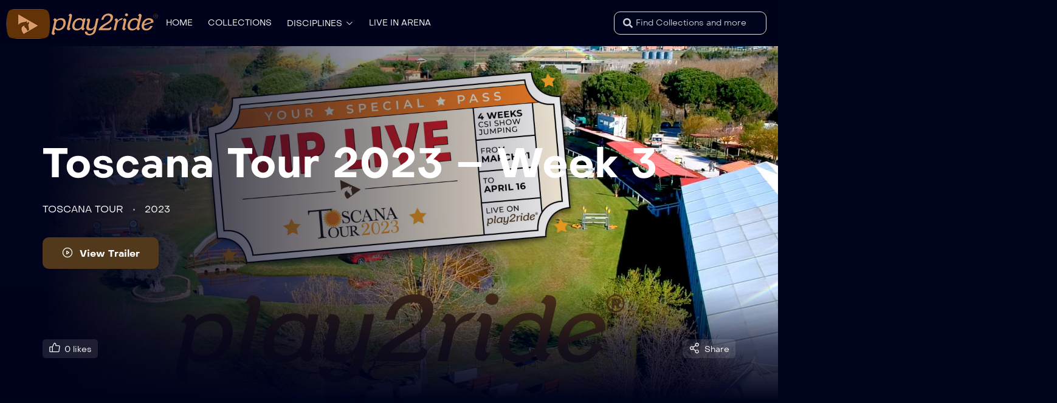

--- FILE ---
content_type: text/html; charset=UTF-8
request_url: https://play2ride.tv/tv_shows/toscana-tour-2023-week-3/
body_size: 25759
content:
<!doctype html><html lang="it-IT"><head><script data-no-optimize="1">var litespeed_docref=sessionStorage.getItem("litespeed_docref");litespeed_docref&&(Object.defineProperty(document,"referrer",{get:function(){return litespeed_docref}}),sessionStorage.removeItem("litespeed_docref"));</script> <meta charset="UTF-8" ><style id="litespeed-ccss">ul{box-sizing:border-box}:root{--wp--preset--font-size--normal:16px;--wp--preset--font-size--huge:42px}.screen-reader-text{border:0;clip:rect(1px,1px,1px,1px);-webkit-clip-path:inset(50%);clip-path:inset(50%);height:1px;margin:-1px;overflow:hidden;padding:0;position:absolute;width:1px;word-wrap:normal!important}body{--wp--preset--color--black:#000;--wp--preset--color--cyan-bluish-gray:#abb8c3;--wp--preset--color--white:#fff;--wp--preset--color--pale-pink:#f78da7;--wp--preset--color--vivid-red:#cf2e2e;--wp--preset--color--luminous-vivid-orange:#ff6900;--wp--preset--color--luminous-vivid-amber:#fcb900;--wp--preset--color--light-green-cyan:#7bdcb5;--wp--preset--color--vivid-green-cyan:#00d084;--wp--preset--color--pale-cyan-blue:#8ed1fc;--wp--preset--color--vivid-cyan-blue:#0693e3;--wp--preset--color--vivid-purple:#9b51e0;--wp--preset--gradient--vivid-cyan-blue-to-vivid-purple:linear-gradient(135deg,rgba(6,147,227,1) 0%,#9b51e0 100%);--wp--preset--gradient--light-green-cyan-to-vivid-green-cyan:linear-gradient(135deg,#7adcb4 0%,#00d082 100%);--wp--preset--gradient--luminous-vivid-amber-to-luminous-vivid-orange:linear-gradient(135deg,rgba(252,185,0,1) 0%,rgba(255,105,0,1) 100%);--wp--preset--gradient--luminous-vivid-orange-to-vivid-red:linear-gradient(135deg,rgba(255,105,0,1) 0%,#cf2e2e 100%);--wp--preset--gradient--very-light-gray-to-cyan-bluish-gray:linear-gradient(135deg,#eee 0%,#a9b8c3 100%);--wp--preset--gradient--cool-to-warm-spectrum:linear-gradient(135deg,#4aeadc 0%,#9778d1 20%,#cf2aba 40%,#ee2c82 60%,#fb6962 80%,#fef84c 100%);--wp--preset--gradient--blush-light-purple:linear-gradient(135deg,#ffceec 0%,#9896f0 100%);--wp--preset--gradient--blush-bordeaux:linear-gradient(135deg,#fecda5 0%,#fe2d2d 50%,#6b003e 100%);--wp--preset--gradient--luminous-dusk:linear-gradient(135deg,#ffcb70 0%,#c751c0 50%,#4158d0 100%);--wp--preset--gradient--pale-ocean:linear-gradient(135deg,#fff5cb 0%,#b6e3d4 50%,#33a7b5 100%);--wp--preset--gradient--electric-grass:linear-gradient(135deg,#caf880 0%,#71ce7e 100%);--wp--preset--gradient--midnight:linear-gradient(135deg,#020381 0%,#2874fc 100%);--wp--preset--font-size--small:13px;--wp--preset--font-size--medium:20px;--wp--preset--font-size--large:36px;--wp--preset--font-size--x-large:42px;--wp--preset--spacing--20:.44rem;--wp--preset--spacing--30:.67rem;--wp--preset--spacing--40:1rem;--wp--preset--spacing--50:1.5rem;--wp--preset--spacing--60:2.25rem;--wp--preset--spacing--70:3.38rem;--wp--preset--spacing--80:5.06rem;--wp--preset--shadow--natural:6px 6px 9px rgba(0,0,0,.2);--wp--preset--shadow--deep:12px 12px 50px rgba(0,0,0,.4);--wp--preset--shadow--sharp:6px 6px 0px rgba(0,0,0,.2);--wp--preset--shadow--outlined:6px 6px 0px -3px rgba(255,255,255,1),6px 6px rgba(0,0,0,1);--wp--preset--shadow--crisp:6px 6px 0px rgba(0,0,0,1)}a{color:var(--heading);text-decoration:none;background-color:transparent;-webkit-text-decoration-skip:objects}body{font-family:var(--body-font);line-height:24px;font-weight:400;font-style:normal;color:var(--body);font-size:16px;background-color:var(--background-body)}p{margin-top:0}*,*:before,*:after{box-sizing:border-box}@-ms-viewport{width:device-width}.elementor-hidden-desktop .jws-offcanvas-parent-wrapper{display:none}.elementor-widget .elementor-icon-list-item,.elementor-widget .elementor-icon-list-item a{display:-webkit-box;display:-ms-flexbox;display:flex;-webkit-box-align:center;-ms-flex-align:center;align-items:center;font-size:inherit}header,main,section{display:block}input:-internal-autofill-selected{background-color:transparent!important}body{margin:0;-webkit-font-smoothing:antialiased;-moz-osx-font-smoothing:grayscale}.clear-both:after{display:table;clear:both;content:""}input[type=password]{font:small-caption;font-size:16px}input[type=submit],button{outline:none!important}select{-webkit-appearance:none;-moz-appearance:none;background-image:url("data:image/svg+xml;charset=utf8, %3Csvg xmlns='http://www.w3.org/2000/svg' width='24' height='24' viewBox='0 0 24 24' fill='none' stroke='%23333' stroke-width='2' stroke-linecap='round' stroke-linejoin='round' class='feather feather-chevron-down'%3E%3Cpolyline points='6 9 12 15 18 9'%3E%3C/polyline%3E%3C/svg%3E");background-position:right 1em top 50%;background-repeat:no-repeat;padding-right:1.4em;background-size:auto 16px;border-radius:0;background-color:#fff}ul{margin-top:0}ul ul{margin-bottom:0}.cl-heading{color:var(--heading)}.fs-small{font-size:var(--font-size-sm);line-height:var(--line-height-sm)}.fw-700{font-weight:700}.fw-500{font-weight:500}h1,h3,h4,h5,h6{margin-bottom:10px;margin-top:0;font-family:var(--font2);font-weight:700}h1{font-size:67.34px;line-height:75.75px}h3{font-size:37.9px;line-height:42.64px}h4{font-size:28.43px;line-height:32px}h5{font-size:21.33px;line-height:24px}h6{font-size:16px;line-height:18px}a:not([href]):not([tabindex]){text-decoration:none}img{vertical-align:middle;border-style:none;max-width:100%;height:auto;will-change:transform}svg:not(:root){overflow:hidden}label{display:inline-block;margin-bottom:.5rem}button{border-radius:0}input[type=text],textarea,input[type=password],select,textarea{width:100%;border:1px solid var(--input-background);background-color:var(--input-background);padding:0 15px;border-radius:5px}input[type=text],input[type=password],select{min-height:48px}::-webkit-input-placeholder{color:var(--body)}:-ms-input-placeholder{color:var(--body)}::placeholder{color:var(--body)}textarea{padding-top:10px;height:130px}input,button,select,textarea{margin:0;font-size:inherit;line-height:inherit;font-family:inherit;color:inherit;font-weight:inherit}button,input{overflow:visible}button,select{text-transform:none}button,html [type=button],[type=submit]{-webkit-appearance:button}button::-moz-focus-inner,[type=button]::-moz-focus-inner,[type=submit]::-moz-focus-inner{padding:0;border-style:none}input[type=checkbox]{box-sizing:border-box;padding:0}textarea{overflow:auto;resize:vertical}.col-12{position:relative;width:100%;min-height:1px;padding-right:10px;padding-left:10px}.row{display:-webkit-box;display:-ms-flexbox;display:flex;-ms-flex-wrap:wrap;flex-wrap:wrap;margin-right:-10px;margin-left:-10px}.col-12{-webkit-box-flex:0;-ms-flex:0 0 100%;flex:0 0 100%;max-width:100%}ul:not(.wp-block-gallery){margin:0}ul{list-style-type:disc}ul ul{padding-left:2.5rem}ul{list-style-type:disc}.elementor_jws_menu_layout_menu_horizontal .jws_main_menu .jws_main_menu_inner>ul>li .sub-menu-dropdown{box-shadow:0px 10px 30px -25px rgba(0,0,0,.15);border-radius:10px}@media (max-width:992px){h1{font-size:52.34px;line-height:65.75px}h3{font-size:30.9px;line-height:38.64px}}html{font-size:100%;-webkit-text-size-adjust:100%;-ms-text-size-adjust:100%}.mfp-hide{display:none!important}button::-moz-focus-inner{padding:0;border:0}.elementor-screen-only,.screen-reader-text{position:absolute;top:-10000em;width:1px;height:1px;margin:-1px;padding:0;overflow:hidden;clip:rect(0,0,0,0);border:0}.elementor *,.elementor :after,.elementor :before{box-sizing:border-box}.elementor a{box-shadow:none;text-decoration:none}.elementor img{height:auto;max-width:100%;border:none;border-radius:0;box-shadow:none}.elementor-widget-wrap .elementor-element.elementor-widget__width-auto,.elementor-widget-wrap .elementor-element.elementor-widget__width-initial{max-width:100%}@media (max-width:727px){.elementor-widget-wrap .elementor-element.elementor-widget-mobile__width-initial{max-width:100%}}.elementor-element{--flex-direction:initial;--flex-wrap:initial;--justify-content:initial;--align-items:initial;--align-content:initial;--gap:initial;--flex-basis:initial;--flex-grow:initial;--flex-shrink:initial;--order:initial;--align-self:initial;flex-basis:var(--flex-basis);flex-grow:var(--flex-grow);flex-shrink:var(--flex-shrink);order:var(--order);align-self:var(--align-self)}.elementor-align-left{text-align:left}:root{--page-title-display:block}.elementor-section{position:relative}.elementor-section .elementor-container{display:flex;margin-right:auto;margin-left:auto;position:relative}@media (max-width:1024px){.elementor-section .elementor-container{flex-wrap:wrap}}.elementor-section.elementor-section-boxed>.elementor-container{max-width:1140px}.elementor-widget-wrap{position:relative;width:100%;flex-wrap:wrap;align-content:flex-start}.elementor:not(.elementor-bc-flex-widget) .elementor-widget-wrap{display:flex}.elementor-widget-wrap>.elementor-element{width:100%}.elementor-widget{position:relative}.elementor-widget:not(:last-child){margin-bottom:20px}.elementor-widget:not(:last-child).elementor-widget__width-auto,.elementor-widget:not(:last-child).elementor-widget__width-initial{margin-bottom:0}.elementor-column{position:relative;min-height:1px;display:flex}.elementor-column-gap-default>.elementor-column>.elementor-element-populated{padding:10px}@media (min-width:728px){.elementor-column.elementor-col-50{width:50%}.elementor-column.elementor-col-100{width:100%}}@media (max-width:727px){.elementor-column{width:100%}}.elementor-button-content-wrapper{display:flex;justify-content:center}.elementor-button-icon{flex-grow:0;order:5}.elementor-button-text{flex-grow:1;order:10;display:inline-block}.elementor-element{--swiper-theme-color:#000;--swiper-navigation-size:44px;--swiper-pagination-bullet-size:6px;--swiper-pagination-bullet-horizontal-gap:6px}.elementor .elementor-element ul.elementor-icon-list-items{padding:0}@media (max-width:727px){.elementor .elementor-hidden-mobile{display:none}}@media (min-width:728px) and (max-width:1024px){.elementor .elementor-hidden-tablet{display:none}}@media (min-width:1025px) and (max-width:1280px){.elementor .elementor-hidden-laptop{display:none}}@media (min-width:1281px) and (max-width:2399px){.elementor .elementor-hidden-desktop{display:none}}.searchsubmit{color:var(--heading);font-size:20px;position:relative}body>.site{overflow:hidden;position:relative}.jws-scrollbar{scrollbar-color:rgba(255,255,255,.2);scrollbar-width:thin;overflow-x:hidden}.jws-scrollbar::-webkit-scrollbar{width:5px}.jws-scrollbar::-webkit-scrollbar-track{background-color:rgba(255,255,255,.2);border-radius:10px}.jws-scrollbar::-webkit-scrollbar-thumb{background-color:rgba(255,255,255,.2);border-radius:10px}a{outline:none!important}.backToTop{position:fixed;right:20px;bottom:20px;width:50px;height:50px;border-radius:100%;line-height:50px!important;display:block;text-align:center;background:#fff;z-index:99;opacity:0;font-size:16px;box-shadow:0 7px 16px rgba(0,0,0,.1)}h1,h3,h4,h5,h6{color:var(--heading)}@media (max-width:1024px){.backToTop{bottom:65px}}@media (max-width:992px){.backToTop{width:35px;height:35px;line-height:35px!important;font-size:12px}}@media (max-width:767px){body{font-size:14px;line-height:20px}#jws-login-form .jws-animation form .lost-pass-link{font-size:14px}}.site-header{position:relative;z-index:100}.cafe-sticky-row-container{width:100%}.elementor_jws_menu_layout_menu_horizontal>.elementor-widget-container>.jws_main_menu>.jws_main_menu_inner>ul{list-style-type:none;padding:0;margin-bottom:0;display:-webkit-box;display:-ms-flexbox;display:flex;width:100%}.elementor_jws_menu_layout_menu_horizontal>.elementor-widget-container>.jws_main_menu>.jws_main_menu_inner>ul>li{display:inline-block;list-style:none;margin:0;padding:0;position:relative}.elementor_jws_menu_layout_menu_horizontal>.elementor-widget-container>.jws_main_menu>.jws_main_menu_inner>ul>li>a{display:block}.elementor_jws_menu_layout_menu_horizontal>.elementor-widget-container>.jws_main_menu>.jws_main_menu_inner>ul>li.menu-item-design-mega_menu_full_width .sub-menu-dropdown{left:0;width:100vw}.elementor_jws_menu_layout_menu_horizontal>.elementor-widget-container>.jws_main_menu>.jws_main_menu_inner>ul>li.menu-item-design-mega_menu_full_width .jws_mega_sub{will-change:transform}.elementor_jws_menu_layout_menu_horizontal>.elementor-widget-container>.jws_main_menu>.jws_main_menu_inner>ul>li .sub-menu-dropdown{position:absolute;top:100%;opacity:0;z-index:5;visibility:hidden;transform:translatey(15px);-webkit-transform:translatey(15px)}.elementor_jws_menu_layout_menu_horizontal>.elementor-widget-container>.jws_main_menu>.jws_main_menu_inner>ul>li .sub-menu-dropdown .before-menu{width:0;height:0;border-left:11px solid transparent;border-right:11px solid transparent;border-bottom:14px solid #fff;display:block;position:absolute;left:40px;top:-13px;margin-left:-7px}.elementor_jws_menu_layout_menu_horizontal>.elementor-widget-container>.jws_main_menu>.jws_main_menu_inner>ul>li .mega_menu_full_width{transform:none;-webkit-transform:none}.elementor_jws_menu_layout_menu_horizontal>.elementor-widget-container>.jws_main_menu>.jws_main_menu_inner>ul>li.menu-item:first-child{padding-left:0!important}.elementor_jws_menu_layout_menu_horizontal>.elementor-widget-container>.jws_main_menu>.jws_main_menu_inner>ul>li.menu-item:last-child{padding-right:0!important}.elementor_jws_menu_layout_menu_horizontal>.elementor-widget-container>.jws_main_menu>.jws_main_menu_inner>ul>li>a{padding:7px 12.5px;font-size:14px;font-weight:700}.elementor_jws_menu_layout_menu_horizontal>.elementor-widget-container>.jws_main_menu>.jws_main_menu_inner>ul>li>a>i{margin-left:5px;font-size:14px}.elementor_jws_menu_layout_menu_vertical .jws_main_menu .jws_main_menu_inner>ul>li>a>i{display:none}.elementor_jws_menu_layout_menu_vertical .jws_main_menu .jws_main_menu_inner>ul>li>a{padding:10px 0}.elementor_jws_menu_layout_menu_vertical .jws_main_menu ul{padding:0}.elementor_jws_menu_layout_menu_vertical .jws_main_menu li{display:-ms-flexbox;display:flex;-ms-flex-flow:row wrap;flex-flow:row wrap;-ms-flex-align:center;align-items:center;position:relative}.elementor_jws_menu_layout_menu_vertical .jws_main_menu .jws_main_menu_inner>ul>li .jws_mega_sub{margin-top:10px}.elementor_jws_menu_layout_menu_vertical .jws_main_menu .jws_main_menu_inner>ul>li .sub-menu-dropdown{display:none;width:100%!important}.elementor_jws_menu_layout_menu_vertical .jws_main_menu .jws_main_menu_inner>ul>li>a{display:block;border-bottom:1px solid var(--border-color);width:100%}.jws-post-item{margin-bottom:50px}.form_content_popup .jws-search-form{background:var(--background-body)}.form_content_popup .jws-search-form{padding-top:50px}.form_content_popup form{position:relative;display:flex}.form_content_popup .jws-ajax-search .form-loader{position:absolute;right:21px;bottom:25px}.form_content_popup .s{padding-right:40px}.form_content_popup .searchsubmit{background:0 0;border:0;position:absolute;right:11px;bottom:11px;font-size:24px;font-weight:700;padding:0;z-index:1}.form_content_popup .jws-search-results{max-height:500px;min-height:200px;margin-top:15px}.jws-offcanvas-action-wrap{--color_canvas:#fff}.jws-offcanvas-action-wrap .elementor-button-content-wrapper{align-items:center;-webkit-align-items:center;-moz-align-items:center;-ms-align-items:center;-0-align-items:center}.jws-offcanvas-action-wrap .jws-button-wrapper{position:relative}.jws-offcanvas-action-wrap .jws-button-wrapper .jws-elementor-button{width:auto;display:inline-block}.jws-offcanvas .jws-offcanvas-content-data{position:fixed;width:0;margin:0;top:0;height:100%;overflow:auto;background:var(--bodybg);visibility:visible;z-index:99999;padding:30px 10px;max-width:80%}.jws-offcanvas::-webkit-scrollbar{display:none}.elementor-align-icon-right+.elementor-button-text{-webkit-order:1;-ms-flex-order:1;order:1}.position-at-left .jws-offcanvas-content-data{transform:translateX(-100%);-webkit-transform:translateX(-100%);left:0}.jws-offcanvas-overlay{position:fixed;width:100%;height:100%;visibility:hidden;top:0;bottom:0;left:0;right:0;z-index:999;opacity:0}.jws-offcanvas-content{position:relative;width:100%}.jws-offcanvas img{max-width:100%}.jws-offcanvas-close-icon-wrapper{position:fixed;top:0;visibility:hidden;z-index:9999999;opacity:0}.jws-offcanvas-close-icon-wrapper .jws-offcanvas-close{display:block}.jws-offcanvas-close-icon-wrapper .jws-offcanvas-close-icon{display:block;font-size:20px;padding-top:4px;padding-right:4px}.jws-offcanvas-close-icon-wrapper.jws-offcanvas-close-icon-position-right-top{right:0;left:auto}.jws-form-login-popup{position:fixed;width:0;margin:0;top:0;height:100%;overflow:auto;visibility:hidden;z-index:100;padding:30px 10px;width:100%}.jws-form-login-popup .jws-form-overlay{position:fixed;width:100%;height:100%;visibility:hidden;top:0;bottom:0;left:0;right:0;z-index:999;opacity:0;background:rgba(0,0,0,.75)}.jws-form-login-popup .jws-form-content{max-width:556px;min-height:580px;padding:38px 70px 45px;left:50%;width:calc(100% - 40px);top:0;transform:translate(-50%,-70%);opacity:0;z-index:1000;position:absolute;background:#fff;border-radius:10px}.jws-form-login-popup .jws-close{position:fixed;right:0;font-size:32px;top:0;padding:22px 14px 0 0;z-index:1}.jws-login-container .privacy-policy{text-align:center;margin-top:13px}.jws-login-container .privacy-policy a{color:#00031c}#jws-login-form{color:#333549}#jws-login-form .jws-animation{display:inline-block;width:100%;position:relative}#jws-login-form .jws-animation .form-contaier:after{content:"";display:table;clear:both}#jws-login-form .jws-animation .login-width-social .social-line{display:flex;align-items:center;justify-content:space-between;margin-top:2px;margin-bottom:9px;font-size:14px}#jws-login-form .jws-animation .login-width-social .social-line span{margin:0 30px}#jws-login-form .jws-animation .login-width-social .social-line:before{content:"";flex:1 0 0%;border-bottom:1px solid rgba(113,116,136,.1)}#jws-login-form .jws-animation .login-width-social .social-line:after{content:"";flex:1 0 0%;border-bottom:1px solid rgba(113,116,136,.1)}#jws-login-form .jws-animation form .row{margin:0 -5px}#jws-login-form .jws-animation form .row>div{margin-bottom:12px;padding:0 5px}#jws-login-form .jws-animation form .form-row{position:relative}#jws-login-form .jws-animation form .form-row label{position:absolute;left:30px;top:12px;margin:0}#jws-login-form .jws-animation form .form-row input:not([type=checkbox]):not([type=submit]){padding:15px 25px 0}#jws-login-form .jws-animation form label{margin-bottom:3px}#jws-login-form .jws-animation form input:not([type=checkbox]):not([type=submit]){background:0 0;border:1px solid rgba(0,3,28,.1);border-radius:10px}#jws-login-form .jws-animation form .login-submit{margin-bottom:13px}#jws-login-form .jws-animation form .lost-pass-link{display:block;float:right;color:var(--main)}#jws-login-form .jws-animation form .login-remember label{margin-bottom:0;display:inline-block}#jws-login-form .jws-animation form #popupRememberme{display:inline-block;vertical-align:middle;margin-right:5px;margin-top:-5px;-webkit-appearance:none;position:relative}#jws-login-form .jws-animation form #popupRememberme:after{content:"\f00c";font-family:'Font Awesome 5 Free';font-weight:900;position:absolute;opacity:0;top:-5px;color:#fff;font-size:8px;left:4px}#jws-login-form .jws-animation form #popupRememberme:before{content:"";width:15px;height:15px;border:1px solid rgba(113,116,136,.5);display:block}#jws-login-form .jws-animation form .button{width:100%}#jws-login-form .form-head{text-align:center}#jws-login-form .form-head .logo{margin-bottom:10px}#jws-login-form .form-head h5{color:#00031c}#jws-login-form .form-head .rg,#jws-login-form .form-head .lg{display:none}#jws-login-form.in-login .form-head .lg{display:block}@media (max-width:767px){.jws-form-login-popup .jws-form-content{padding:26px 20px 45px}}.jws-menu-list .menu-list-title{font-size:var(--font-size-sm);line-height:var(--line-height-sm);font-weight:700;color:var(--heading)}.jws-menu-list .elementor-icon-list-items{margin-top:23px}.jws-menu-list .elementor-icon-list-text{color:currentColor!important}.jws-menu-list ul{list-style-type:none;font-size:13px;line-height:20px}.jws-menu-list ul:not(.elementor-inline-items) li.elementor-icon-list-item{padding-bottom:8px}.jws-menu-list ul li.elementor-icon-list-item a{color:var(--body)}.elementor-logo .logo-special{display:none}.jws-tv-shows-advanced-element .jws-post-item{margin-bottom:37px;padding:0 10px}.jws-tv-shows-advanced-element .post-media{height:100%}.jws-tv-shows-advanced-element .layout2 .post-inner .title{margin-bottom:1px}.jws-tv-shows-advanced-element .layout2 .post-media:before{content:"";position:absolute;width:100%;height:100%;top:0;left:0;opacity:0;background:linear-gradient(180deg,rgba(48,48,48,.3) 46.18%,rgba(0,0,0,.9) 100%),rgba(0,0,0,0);z-index:1}.jws-tv-shows-advanced-element .layout2 .videos-play{z-index:1;position:absolute;top:50%;left:50%;transform:translate(-50%,-50%);text-align:center;opacity:0;color:var(--light)}.jws-tv-shows-advanced-element .layout2 .videos-play i{display:block;font-size:36px;margin-bottom:5px}.jws-tv-shows-advanced-element .layout2 .tv-shows-cat a{color:var(--body)}.jws-tv-shows-advanced-element .post-inner{position:relative}.jws-tv-shows-advanced-element .post-inner .post-media{overflow:hidden;position:relative;border-radius:5px;margin-bottom:20px}.jws-tv-shows-advanced-element .post-inner .post-media img{width:100%}.jws-tv-shows-advanced-element .post-inner .title{margin-bottom:-2px}.tabs-content>div:not(.active){display:none}.jws-tabs{margin-bottom:81px}.jws-tabs .nav-tabs{padding:0;list-style-type:none;margin-bottom:48px;display:flex}.jws-tabs .nav-tabs:after{content:"";display:table;clear:both}.jws-tabs .nav-tabs li{float:left}.jws-tabs .nav-tabs li:not(:last-child){margin-right:37px}.jws-tabs .nav-tabs a{font-weight:700;position:relative;padding-bottom:4px;display:block}.jws-tabs .nav-tabs a:after{content:"";height:3px;width:0;background:var(--main);position:absolute;bottom:0;left:0}.jws-tabs .nav-tabs a.active:after{width:100%}@media (max-width:767px){.jws-tabs .nav-tabs{display:block}.jws-tabs .nav-tabs li:not(:last-child){margin-right:15px}}.single-tv_shows #detail{max-width:740px}.single-tv_shows .jws-tabs{margin-bottom:49px}.single-tv_shows .tabs-content #detail>h6{font-size:var(--font-size-sm);line-height:var(--line-height-sm);font-weight:500}.single-tv_shows .tabs-content #detail>.jws-title{margin-bottom:15px}.single-tv_shows .tabs-content #detail>.post-content{margin-bottom:22px}.single-tv_shows .tabs-content #detail>.jws-meta-director>div{color:var(--heading)}.single-tv_shows .tabs-content #detail>.jws-meta-director>div label{font-weight:700;margin-right:21px}.single-tv_shows .tabs-content #detail>.jws-meta-info{margin-bottom:27px}.single-tv_shows .site-main{padding-bottom:73px}.single-tv_shows .jws-content{padding-left:70px}.single-tv_shows .jws-banners{position:relative}.single-tv_shows .jws-banners .jws-banners-inner{position:relative}.single-tv_shows .jws-banners:before{background:linear-gradient(0deg,#00031c 0%,rgba(0,3,28,.7) 15.62%,rgba(0,3,28,0) 31.32%),linear-gradient(90deg,#00031c 6.03%,rgba(0,3,28,0) 78.64%);content:"";width:100%;height:100%;left:0;top:0;position:absolute}.single-tv_shows .version-v2 .jws-content{padding-right:70px}.single-tv_shows .version-v2 .dropdown-toggle{font-size:var(--font-size-sm);line-height:var(--line-height-sm);padding:10px 20px}.single-tv_shows .version-v2 .dropdown-toggle:after{font-size:14px;margin-left:11px}.single-tv_shows .version-v2 .select-seasion{margin-bottom:20px;display:inline-block;position:relative}.single-tv_shows .version-v2 .nav-tabs{justify-content:center;margin-bottom:15px}.single-tv_shows .version-v2 .jws-tool{display:flex;font-size:var(--font-size-sm);line-height:var(--line-height-sm);justify-content:space-between}.single-tv_shows .version-v2 .jws-tool>div{flex:1;display:flex;align-items:center}.single-tv_shows .version-v2 .jws-tool .tool-right{justify-content:flex-end}.single-tv_shows .version-v2 .jws-tool .tool-right>div>a{background:rgba(255,255,255,.1);border-radius:5px;display:block;padding:5px 10px;position:relative}.single-tv_shows .version-v2 .jws-tool .tool-right>div>a i{font-size:20px;margin-right:2px}.single-tv_shows .version-v2 .jws-tool .jws-view{color:var(--heading);margin-right:29px}.single-tv_shows .version-v2 .jws-tool .jws-view i{font-size:16px;margin-right:5px}.single-tv_shows .version-v2 .jws-tool .like-button{background:rgba(255,255,255,.1);border-radius:5px;display:block;padding:5px 10px;position:relative}.single-tv_shows .version-v2 .jws-tool .like-button i{font-size:20px;margin-right:2px}.single-tv_shows .version-v2 .jws-banners{padding:156px 70px 70px;background-size:cover;background-position:center}.single-tv_shows .version-v2 .jws-banners .jws-description{max-width:490px;margin-bottom:26px}.single-tv_shows .version-v2 .seasions-numer{color:var(--main);font-size:var(--font-size-sm);line-height:var(--line-height-sm);font-weight:700;text-transform:uppercase}.single-tv_shows .version-v2 .video-play{margin-bottom:6.8em}.single-tv_shows .version-v2 .jws-meta-info{color:var(--heading);margin-top:5px;margin-bottom:34px}.single-tv_shows .version-v2 .jws-meta-info>span,.single-tv_shows .version-v2 .jws-meta-info a{float:left}.single-tv_shows .version-v2 .jws-meta-info>span:not(:last-child):after,.single-tv_shows .version-v2 .jws-meta-info a:not(:last-child):after{content:'';width:3px;height:3px;background:#fff;opacity:.5;border-radius:100%;display:inline-block;margin:0 16px;vertical-align:middle}.single-tv_shows .episode-all{padding:0 var(--full-fd)}.single-tv_shows .episode-all .tv-shows-info{margin-bottom:50px;margin-top:47px}.single-tv_shows .episode-all .tv-shows-info h3{margin-bottom:-2px;margin-right:21px;display:inline-block}.single-tv_shows .episode-all .jws-episodes_advanced-element>h6{margin-bottom:25px}.single-tv_shows .video-play .video-trailer{background:rgba(255,255,255,.1)}.single-tv_shows .video-play .video-trailer i{font-size:20px;margin-right:10px}.single-tv_shows .select-seasion .dropdown-toggle{background:#323232;border-radius:10px;border:0;font-weight:700;color:var(--heading);padding:14px 20px}.single-tv_shows .select-seasion .dropdown-toggle:after{content:'\f31a';font-family:"jws_icon";font-size:20px;font-weight:400;vertical-align:middle;margin-left:30px;display:inline-block}.single-tv_shows .select-seasion .dropdown-menu{border-bottom-left-radius:10px;border-bottom-right-radius:10px;position:absolute;z-index:2;list-style-type:none;padding:0;width:100%;background:#323232;overflow:hidden;max-height:270px;overflow-y:auto}.single-tv_shows .select-seasion .dropdown-item{display:block;padding:10px 20px;color:#fff;border-top:1px solid #545454}.single-tv_shows .select-seasion .dropdown-item.active{background-color:#414141}.single-tv_shows .select-seasion .dropdown-menu{display:none}@media (max-width:1500px){body{--full-fd:15px}}@media (max-width:767px){.single-tv_shows .dropdown-toggle{padding:11px 15px;font-size:12px;line-height:18px}.single-tv_shows .video-play .video-trailer{padding:10px 15px;font-size:12px;line-height:18px;margin-right:10px;margin-bottom:10px}.single-tv_shows .jws-content{padding:0 15px!important}.single-tv_shows .version-v2 .jws-banners{padding:76px 15px 70px}.single-tv_shows .version-v2 .jws-tool{display:block}.single-tv_shows .version-v2 .jws-tool .tool-right{justify-content:flex-start;margin-top:10px}}.post-share label{margin-right:23px}.post-share a{display:inline-block;vertical-align:middle}.post-share a:not(:last-child){margin-right:10px}.button-default .button-default{background:linear-gradient(248.28deg,var(--btn-bgcolor) 9.539999999999999%,rgba(142,97,255,0) 32.8%),radial-gradient(81.70999999999999% 279.87% at -16.57% -92%,var(--btn-bgcolor2) 28.69%,rgba(205,219,248,0) 69.54000000000001%),var(--btn-bgcolor3);color:var(--btn-color);border:0;padding-top:15px;padding-right:31px;padding-bottom:15px;padding-left:31px;font-weight:700;font-size:16px;line-height:20px;position:relative;overflow:hidden;display:inline-block;border-radius:10px;text-align:center}.button-custom{border:0;padding-top:15px;padding-right:31px;padding-bottom:15px;padding-left:31px;font-weight:700;font-size:16px;line-height:20px;position:relative;overflow:hidden;display:inline-block;border-radius:10px;text-align:center}.elementor-button-content-wrapper{align-items:center}.fab{font-family:'Font Awesome 5 Brands'}.fas,.fab{-moz-osx-font-smoothing:grayscale;-webkit-font-smoothing:antialiased;display:inline-block;font-style:normal;font-variant:normal;text-rendering:auto;line-height:1}.fa-arrow-up:before{content:"\f062"}.fa-facebook:before{content:"\f09a"}.fa-google:before{content:"\f1a0"}.fa-linkedin:before{content:"\f08c"}.fa-pinterest:before{content:"\f0d2"}.fa-twitter:before{content:"\f099"}.fas{font-family:'Font Awesome 5 Free';font-weight:900}[class^=jws-icon-]:before,[class*=" jws-icon-"]:before{font-family:"jws_icon";font-style:normal;font-weight:400}.jws-icon-caret-down:before{content:'\f31a'}.jws-icon-eye:before{content:'\f3c6'}.jws-icon-list:before{content:'\f497'}.jws-icon-magnifying-glass:before{content:'\f4a8'}.jws-icon-play-circle:before{content:'\f52c'}.jws-icon-share-network:before{content:'\f56e'}.jws-icon-thumbs-up:before{content:'\f5f0'}.jws-icon-x:before{content:'\f642'}.owl-carousel .slider-item{padding:0 10px}.owl-carousel{display:none;position:relative;z-index:1}:root{--main:#7b61ff;--secondary:#a3714e;--light:#fff;--dark:#000;--heading:#fff;--body:#cccdd2;--body2:#a1a0a1;--bodybg:#00031c;--btn-bgcolor:#9e61ff;--btn-color:#fff;--btn-bgcolor2:#619bff;--btn-color2:#fff;--btn-bgcolor3:#6c52ee;--font-size-sm:14px;--line-height-sm:19.6px;--input-background:#191c33;--input-background2:#31344b;--background-item:#191c33;--background-body:#00031c;--border-color:#292c41;--border-color2:#80818d;--full-fd:70px}@media (max-width:767px){:root{--font-size-sm:12px;--line-height-sm:16px}}.elementor-section.elementor-section-boxed>.elementor-container{max-width:100%}body{--container-padding:0 70px}body{--e-global-color-primary:#ba986f;--main:#ba986f}body{--secondary:#ba986f}body{--third:#619bff}body{--body:#cccdd2}body{--heading:#fff}body{--light:#fff}body{--btn-bgcolor:#51381b}body{--btn-bgcolor2:#51381b}body{--btn-bgcolor3:#51381b}body{--body-font:Metropolitano;--font2:Metropolitano}h4{font-size:28.43px;line-height:0}::-webkit-scrollbar{width:14px}::-webkit-scrollbar-track{background-color:#00031c;border-radius:9px}::-webkit-scrollbar-thumb{background-color:#51381b;border-radius:9px}.jet-ajax-search{position:relative}.jet-ajax-search__form{display:-webkit-box;display:-ms-flexbox;display:flex;-webkit-box-align:center;-ms-flex-align:center;align-items:center;margin:0}.jet-ajax-search__fields-holder{display:-webkit-box;display:-ms-flexbox;display:flex;-webkit-box-align:center;-ms-flex-align:center;align-items:center;-webkit-box-flex:1;-ms-flex:1 1 auto;flex:1 1 auto}.jet-ajax-search__field-wrapper{position:relative;display:-webkit-box;display:-ms-flexbox;display:flex;-webkit-box-flex:1;-ms-flex:1 1 auto;flex:1 1 auto}.jet-ajax-search__field-icon{position:absolute;top:50%;-webkit-transform:translateY(-50%);-ms-transform:translateY(-50%);transform:translateY(-50%);width:1em;text-align:center}body:not(.rtl) .jet-ajax-search__field-icon{left:15px}.jet-ajax-search__field[type=search]{width:100%;padding:9px 15px;font-size:14px;line-height:1.3;-webkit-box-sizing:border-box;box-sizing:border-box;background-color:#fff;border:1px solid #e1e5eb}.jet-ajax-search__field[type=search]::-webkit-input-placeholder{color:inherit}.jet-ajax-search__field[type=search]::-moz-placeholder{color:inherit}.jet-ajax-search__field[type=search]:-ms-input-placeholder{color:inherit}.jet-ajax-search__field[type=search]:-moz-placeholder{color:inherit}.jet-ajax-search__field[type=search]::-moz-placeholder{opacity:1}.jet-ajax-search__field[type=search]:-moz-placeholder{opacity:1}.jet-ajax-search__field[type=search]::-ms-input-placeholder{overflow:initial}.jet-ajax-search__field[type=search]{-webkit-box-shadow:none;box-shadow:none;-webkit-appearance:none;-moz-appearance:none;appearance:none}body:not(.rtl) .jet-ajax-search__field-icon+.screen-reader-text+.jet-ajax-search__field{padding-left:35px}.jet-ajax-search__results-area{display:none;position:absolute;z-index:9999;width:100%;margin-top:10px;background-color:#fff;-webkit-border-radius:3px;border-radius:3px}body:not(.rtl) .jet-ajax-search__results-area{left:0}.jet-ajax-search__results-holder{display:none}.jet-ajax-search__results-list{overflow:hidden}.jet-ajax-search__results-list-inner{position:relative;display:-webkit-box;display:-ms-flexbox;display:flex;-webkit-box-orient:horizontal;-webkit-box-direction:normal;-ms-flex-direction:row;flex-direction:row;-ms-flex-wrap:nowrap;flex-wrap:nowrap;-webkit-box-align:start;-ms-flex-align:start;align-items:flex-start;width:100%}.jet-ajax-search__navigation-holder{display:-webkit-box;display:-ms-flexbox;display:flex;-webkit-box-align:center;-ms-flex-align:center;align-items:center;-webkit-box-flex:1;-ms-flex-positive:1;flex-grow:1;-webkit-box-pack:end;-ms-flex-pack:end;justify-content:flex-end}.jet-ajax-search__results-header,.jet-ajax-search__results-footer{display:-webkit-box;display:-ms-flexbox;display:flex;-webkit-box-pack:justify;-ms-flex-pack:justify;justify-content:space-between;-webkit-box-align:center;-ms-flex-align:center;align-items:center;padding:10px}.jet-ajax-search .jet-ajax-search__results-count{display:inline-block;padding:0;text-align:center;text-transform:none;border:none;background:0 0;-webkit-box-shadow:none;box-shadow:none}.jet-ajax-search .jet-ajax-search__results-count{font-size:14px;font-weight:400;color:inherit}.jet-ajax-search__spinner-holder{display:none}.jet-ajax-search__spinner{display:-webkit-box;display:-ms-flexbox;display:flex;-webkit-box-pack:center;-ms-flex-pack:center;justify-content:center;width:50px;height:30px;margin:5px auto;color:#4268c1}.jet-ajax-search__spinner .rect{display:inline-block;height:100%;width:6px;margin:0 1px;background-color:currentColor;-webkit-animation:jet-spinner-animation 1.1s infinite cubic-bezier(.645,.045,.355,1);animation:jet-spinner-animation 1.1s infinite cubic-bezier(.645,.045,.355,1)}.jet-ajax-search__spinner .rect-2{-webkit-animation-delay:-1s;animation-delay:-1s}.jet-ajax-search__spinner .rect-3{-webkit-animation-delay:-.9s;animation-delay:-.9s}.jet-ajax-search__spinner .rect-4{-webkit-animation-delay:-.8s;animation-delay:-.8s}.jet-ajax-search__spinner .rect-5{-webkit-animation-delay:-.7s;animation-delay:-.7s}.jet-ajax-search__message{display:none;padding:10px}.jet-ajax-search-icon{display:inline-block;line-height:1;text-align:center}.jet-ajax-search-icon svg{display:block;width:1em;height:1em;fill:currentColor}.jet-ajax-search .screen-reader-text{clip:rect(1px,1px,1px,1px);word-wrap:normal!important;border:0;-webkit-clip-path:inset(50%);clip-path:inset(50%);height:1px;margin:-1px;overflow:hidden;padding:0;position:absolute;width:1px}@-webkit-keyframes jet-spinner-animation{0%{-webkit-transform:scaleY(.4);transform:scaleY(.4)}25%{-webkit-transform:scaleY(.9);transform:scaleY(.9)}50%{-webkit-transform:scaleY(.2);transform:scaleY(.2)}80%{-webkit-transform:scaleY(.4);transform:scaleY(.4)}100%{-webkit-transform:scaleY(.4);transform:scaleY(.4)}}@keyframes jet-spinner-animation{0%{-webkit-transform:scaleY(.4);transform:scaleY(.4)}25%{-webkit-transform:scaleY(.9);transform:scaleY(.9)}50%{-webkit-transform:scaleY(.2);transform:scaleY(.2)}80%{-webkit-transform:scaleY(.4);transform:scaleY(.4)}100%{-webkit-transform:scaleY(.4);transform:scaleY(.4)}}@keyframes jet-spinner-animation{0%{-webkit-transform:scaleY(.4);transform:scaleY(.4)}25%{-webkit-transform:scaleY(.9);transform:scaleY(.9)}50%{-webkit-transform:scaleY(.2);transform:scaleY(.2)}80%{-webkit-transform:scaleY(.4);transform:scaleY(.4)}100%{-webkit-transform:scaleY(.4);transform:scaleY(.4)}}.single-tv_shows .version-v2 .jws-tool .jws-view{color:var(--heading);margin-right:29px;display:none}.single-tv_shows .select-seasion .dropdown-toggle{background:#323232;border-radius:10px;border:0;font-weight:700;color:var(--heading);padding:14px 20px;display:none}.single-tv_shows .version-v2 .nav-tabs{justify-content:center;margin-bottom:15px;display:none}.single-tv_shows .version-v2 .seasions-numer{color:var(--main);font-size:var(--font-size-sm);line-height:var(--line-height-sm);font-weight:700;text-transform:uppercase;display:none}.single-tv_shows .episode-all .jws-episodes_advanced-element>h6{margin-bottom:25px;display:none}.single-tv_shows .video-play .video-trailer{background:rgba(82,57,27)}.elementor-widget-container{position:relative}body{background-color:#00031c}.backToTop{color:#333}.elementor-74 .elementor-element.elementor-element-7e8f8b8>.elementor-container>.elementor-column>.elementor-widget-wrap{align-content:center;align-items:center}.elementor-74 .elementor-element.elementor-element-7e8f8b8:not(.elementor-motion-effects-element-type-background){background-color:transparent;background-image:linear-gradient(180deg,#00031c 0%,#00031C00 90%)}.elementor-74 .elementor-element.elementor-element-7e8f8b8{padding:0 70px}.elementor-74 .elementor-element.elementor-element-4d50f62>.elementor-widget-container{margin:0 30px 0 0}.elementor-74 .elementor-element.elementor-element-4d50f62{width:auto;max-width:auto}.elementor-74 .elementor-element.elementor-element-9132a2b>.elementor-widget-container>.jws_main_menu>.jws_main_menu_inner>ul.nav>li>a{font-family:var(--e-global-typography-primary-font-family),Sans-serif;font-weight:var(--e-global-typography-primary-font-weight)}.elementor-74 .elementor-element.elementor-element-9132a2b{width:auto;max-width:auto}.elementor-74 .elementor-element.elementor-element-60589fd.elementor-column>.elementor-widget-wrap{justify-content:flex-end}.elementor-74 .elementor-element.elementor-element-5cbacd8 .jet-ajax-search__form{background-color:#000}.elementor-74 .elementor-element.elementor-element-5cbacd8 .jet-ajax-search__field{background-color:var(--e-global-color-5abda22);border-radius:10px}.elementor-74 .elementor-element.elementor-element-5cbacd8 .jet-ajax-search__results-area{background-color:var(--e-global-color-5abda22);box-shadow:0px 0px 10px 0px rgba(0,0,0,.5);border-style:solid;border-width:1px;border-radius:7px}.elementor-74 .elementor-element.elementor-element-5cbacd8 .jet-ajax-search__spinner{color:var(--e-global-color-secondary)}.elementor-74 .elementor-element.elementor-element-5cbacd8>.elementor-widget-container{padding:15px}.elementor-74 .elementor-element.elementor-element-5cbacd8{width:var(--container-widget-width,58%);max-width:58%;--container-widget-width:58%;--container-widget-flex-grow:0}.uaoffcanvas-a9f3708 .jws-offcanvas .jws-offcanvas-content-data{width:300px}.uaoffcanvas-a9f3708 .jws-offcanvas-overlay{background:rgba(0,0,0,.75)}.elementor-74 .elementor-element.elementor-element-a9f3708 .jws-elementor-button .elementor-button-icon i{font-size:24px;width:24px;height:24px;line-height:24px}.elementor-74 .elementor-element.elementor-element-a9f3708 .jws-elementor-button .elementor-align-icon-right{margin-left:5px}.elementor-74 .elementor-element.elementor-element-a9f3708{width:auto;max-width:auto}@media (max-width:1280px){.elementor-74 .elementor-element.elementor-element-7e8f8b8{padding:0}.elementor-74 .elementor-element.elementor-element-4d50f62>.elementor-widget-container{margin:0}.elementor-74 .elementor-element.elementor-element-9132a2b{width:auto;max-width:auto}.elementor-74 .elementor-element.elementor-element-5cbacd8>.elementor-widget-container{padding:9px}.elementor-74 .elementor-element.elementor-element-5cbacd8{width:var(--container-widget-width,269px);max-width:269px;--container-widget-width:269px;--container-widget-flex-grow:0}}@media (max-width:727px){.elementor-74 .elementor-element.elementor-element-a04519b{width:50%}.elementor-74 .elementor-element.elementor-element-60589fd{width:50%}.elementor-74 .elementor-element.elementor-element-5cbacd8 .jet-ajax-search__results-area{width:28%}.elementor-74 .elementor-element.elementor-element-5cbacd8{width:var(--container-widget-width,126px);max-width:126px;--container-widget-width:126px;--container-widget-flex-grow:0}}@media (min-width:728px){.elementor-74 .elementor-element.elementor-element-a04519b{width:59.884%}.elementor-74 .elementor-element.elementor-element-60589fd{width:40.116%}}.elementor-6384 .elementor-element.elementor-element-fa8af8f{overflow:hidden;margin-top:0;margin-bottom:0}.elementor-6384 .elementor-element.elementor-element-fa8af8f{border-radius:10px}.elementor-6384 .elementor-element.elementor-element-0e041c9:not(.elementor-motion-effects-element-type-background)>.elementor-widget-wrap{background-color:#f7f7f8}.elementor-6384 .elementor-element.elementor-element-0e041c9>.elementor-element-populated{border-radius:10px}.elementor-6384 .elementor-element.elementor-element-0e041c9>.elementor-element-populated{margin:0;--e-column-margin-right:0px;--e-column-margin-left:0px}.elementor-6384 .elementor-element.elementor-element-4cb6403 .menu-list-title{color:var(--e-global-color-5abda22);font-size:12px;text-transform:uppercase;line-height:17px}.elementor-6384 .elementor-element.elementor-element-4cb6403 .elementor-icon-list-items{margin-top:20px}.elementor-6384 .elementor-element.elementor-element-4cb6403 .elementor-icon-list-items:not(.elementor-inline-items) .elementor-icon-list-item:not(:last-child){padding-bottom:calc(12px/2)}.elementor-6384 .elementor-element.elementor-element-4cb6403 .elementor-icon-list-items:not(.elementor-inline-items) .elementor-icon-list-item:not(:first-child){margin-top:calc(12px/2)}.elementor-6384 .elementor-element.elementor-element-4cb6403 a{color:var(--e-global-color-a23a877)}.elementor-6384 .elementor-element.elementor-element-4cb6403 .elementor-icon-list-item{font-family:var(--e-global-typography-5ed628a-font-family),Sans-serif;font-size:var(--e-global-typography-5ed628a-font-size);line-height:var(--e-global-typography-5ed628a-line-height);letter-spacing:var(--e-global-typography-5ed628a-letter-spacing);word-spacing:var(--e-global-typography-5ed628a-word-spacing)}.elementor-6384 .elementor-element.elementor-element-4cb6403>.elementor-widget-container{margin:20px}@media (max-width:1280px){.elementor-6384 .elementor-element.elementor-element-4cb6403 .elementor-icon-list-item{font-size:var(--e-global-typography-5ed628a-font-size);line-height:var(--e-global-typography-5ed628a-line-height);letter-spacing:var(--e-global-typography-5ed628a-letter-spacing);word-spacing:var(--e-global-typography-5ed628a-word-spacing)}}@media (max-width:1024px){.elementor-6384 .elementor-element.elementor-element-4cb6403 .elementor-icon-list-item{font-size:var(--e-global-typography-5ed628a-font-size);line-height:var(--e-global-typography-5ed628a-line-height);letter-spacing:var(--e-global-typography-5ed628a-letter-spacing);word-spacing:var(--e-global-typography-5ed628a-word-spacing)}.elementor-6384 .elementor-element.elementor-element-4cb6403>.elementor-widget-container{margin:10px}}@media (max-width:727px){.elementor-6384 .elementor-element.elementor-element-4cb6403 .elementor-icon-list-item{font-size:var(--e-global-typography-5ed628a-font-size);line-height:var(--e-global-typography-5ed628a-line-height);letter-spacing:var(--e-global-typography-5ed628a-letter-spacing);word-spacing:var(--e-global-typography-5ed628a-word-spacing)}}@media (min-width:728px){.elementor-6384 .elementor-element.elementor-element-0e041c9{width:10%}.elementor-6384 .elementor-element.elementor-element-9fd21cf{width:90%}}@media (max-width:1024px) and (min-width:728px){.elementor-6384 .elementor-element.elementor-element-0e041c9{width:100%}.elementor-6384 .elementor-element.elementor-element-9fd21cf{width:100%}}@media (min-width:2400px){.elementor-6384 .elementor-element.elementor-element-4cb6403 .elementor-icon-list-item{font-size:var(--e-global-typography-5ed628a-font-size);line-height:var(--e-global-typography-5ed628a-line-height);letter-spacing:var(--e-global-typography-5ed628a-letter-spacing);word-spacing:var(--e-global-typography-5ed628a-word-spacing)}}.elementor-7514 .elementor-element.elementor-element-c79fa1f .jet-ajax-search__form{background-color:#000}.elementor-7514 .elementor-element.elementor-element-c79fa1f .jet-ajax-search__field{background-color:var(--e-global-color-5abda22);border-radius:10px}.elementor-7514 .elementor-element.elementor-element-c79fa1f .jet-ajax-search__results-area{background-color:var(--e-global-color-5abda22);box-shadow:0px 0px 10px 0px rgba(0,0,0,.5);border-style:solid;border-width:1px;border-radius:7px}.elementor-7514 .elementor-element.elementor-element-c79fa1f .jet-ajax-search__spinner{color:var(--e-global-color-secondary)}.elementor-7514 .elementor-element.elementor-element-c79fa1f{width:var(--container-widget-width,100%);max-width:100%;--container-widget-width:100%;--container-widget-flex-grow:0;align-self:center}@media (max-width:1280px){.elementor-7514 .elementor-element.elementor-element-8e64d5a>.elementor-widget-container{margin:0}.elementor-7514 .elementor-element.elementor-element-c79fa1f{width:var(--container-widget-width,262.594px);max-width:262.594px;--container-widget-width:262.594px;--container-widget-flex-grow:0}}@media (max-width:727px){.elementor-7514 .elementor-element.elementor-element-c79fa1f{width:var(--container-widget-width,238px);max-width:238px;--container-widget-width:238px;--container-widget-flex-grow:0}}.elementor-6384 .elementor-element.elementor-element-fa8af8f{overflow:hidden;margin-top:0;margin-bottom:0}.elementor-6384 .elementor-element.elementor-element-fa8af8f{border-radius:10px}.elementor-6384 .elementor-element.elementor-element-0e041c9:not(.elementor-motion-effects-element-type-background)>.elementor-widget-wrap{background-color:#f7f7f8}.elementor-6384 .elementor-element.elementor-element-0e041c9>.elementor-element-populated{border-radius:10px}.elementor-6384 .elementor-element.elementor-element-0e041c9>.elementor-element-populated{margin:0;--e-column-margin-right:0px;--e-column-margin-left:0px}.elementor-6384 .elementor-element.elementor-element-4cb6403 .menu-list-title{color:var(--e-global-color-5abda22);font-size:12px;text-transform:uppercase;line-height:17px}.elementor-6384 .elementor-element.elementor-element-4cb6403 .elementor-icon-list-items{margin-top:20px}.elementor-6384 .elementor-element.elementor-element-4cb6403 .elementor-icon-list-items:not(.elementor-inline-items) .elementor-icon-list-item:not(:last-child){padding-bottom:calc(12px/2)}.elementor-6384 .elementor-element.elementor-element-4cb6403 .elementor-icon-list-items:not(.elementor-inline-items) .elementor-icon-list-item:not(:first-child){margin-top:calc(12px/2)}.elementor-6384 .elementor-element.elementor-element-4cb6403 a{color:var(--e-global-color-a23a877)}.elementor-6384 .elementor-element.elementor-element-4cb6403 .elementor-icon-list-item{font-family:var(--e-global-typography-5ed628a-font-family),Sans-serif;font-size:var(--e-global-typography-5ed628a-font-size);line-height:var(--e-global-typography-5ed628a-line-height);letter-spacing:var(--e-global-typography-5ed628a-letter-spacing);word-spacing:var(--e-global-typography-5ed628a-word-spacing)}.elementor-6384 .elementor-element.elementor-element-4cb6403>.elementor-widget-container{margin:20px}@media (max-width:1280px){.elementor-6384 .elementor-element.elementor-element-4cb6403 .elementor-icon-list-item{font-size:var(--e-global-typography-5ed628a-font-size);line-height:var(--e-global-typography-5ed628a-line-height);letter-spacing:var(--e-global-typography-5ed628a-letter-spacing);word-spacing:var(--e-global-typography-5ed628a-word-spacing)}}@media (max-width:1024px){.elementor-6384 .elementor-element.elementor-element-4cb6403 .elementor-icon-list-item{font-size:var(--e-global-typography-5ed628a-font-size);line-height:var(--e-global-typography-5ed628a-line-height);letter-spacing:var(--e-global-typography-5ed628a-letter-spacing);word-spacing:var(--e-global-typography-5ed628a-word-spacing)}.elementor-6384 .elementor-element.elementor-element-4cb6403>.elementor-widget-container{margin:10px}}@media (max-width:727px){.elementor-6384 .elementor-element.elementor-element-4cb6403 .elementor-icon-list-item{font-size:var(--e-global-typography-5ed628a-font-size);line-height:var(--e-global-typography-5ed628a-line-height);letter-spacing:var(--e-global-typography-5ed628a-letter-spacing);word-spacing:var(--e-global-typography-5ed628a-word-spacing)}}@media (min-width:728px){.elementor-6384 .elementor-element.elementor-element-0e041c9{width:10%}.elementor-6384 .elementor-element.elementor-element-9fd21cf{width:90%}}@media (max-width:1024px) and (min-width:728px){.elementor-6384 .elementor-element.elementor-element-0e041c9{width:100%}.elementor-6384 .elementor-element.elementor-element-9fd21cf{width:100%}}@media (min-width:2400px){.elementor-6384 .elementor-element.elementor-element-4cb6403 .elementor-icon-list-item{font-size:var(--e-global-typography-5ed628a-font-size);line-height:var(--e-global-typography-5ed628a-line-height);letter-spacing:var(--e-global-typography-5ed628a-letter-spacing);word-spacing:var(--e-global-typography-5ed628a-word-spacing)}}.elementor-4054 .elementor-element.elementor-element-6ce9446 .post-inner{width:280px}.elementor-4054 .elementor-element.elementor-element-6ce9446 .jws-post-item{padding-right:calc(20px/2);padding-left:calc(20px/2)}@media (max-width:727px){.elementor-4054 .elementor-element.elementor-element-6ce9446 .post-inner{width:205px}}.elementor-widget .elementor-icon-list-items{list-style-type:none;margin:0;padding:0}.elementor-widget .elementor-icon-list-item{margin:0;padding:0;position:relative}.elementor-widget .elementor-icon-list-item:after{position:absolute;bottom:0;width:100%}.elementor-widget .elementor-icon-list-item,.elementor-widget .elementor-icon-list-item a{display:flex;font-size:inherit;align-items:var(--icon-vertical-align,center)}.elementor-widget:not(.elementor-align-right) .elementor-icon-list-item:after{left:0}.elementor-widget:not(.elementor-align-left) .elementor-icon-list-item:after{right:0}@media (min-width:2400px){.elementor-widget:not(.elementor-widescreen-align-right) .elementor-icon-list-item:after{left:0}.elementor-widget:not(.elementor-widescreen-align-left) .elementor-icon-list-item:after{right:0}}@media (max-width:1280px){.elementor-widget:not(.elementor-laptop-align-right) .elementor-icon-list-item:after{left:0}.elementor-widget:not(.elementor-laptop-align-left) .elementor-icon-list-item:after{right:0}}@media (max-width:-1){.elementor-widget:not(.elementor-tablet_extra-align-right) .elementor-icon-list-item:after{left:0}.elementor-widget:not(.elementor-tablet_extra-align-left) .elementor-icon-list-item:after{right:0}}@media (max-width:1024px){.elementor-widget:not(.elementor-tablet-align-right) .elementor-icon-list-item:after{left:0}.elementor-widget:not(.elementor-tablet-align-left) .elementor-icon-list-item:after{right:0}}@media (max-width:-1){.elementor-widget:not(.elementor-mobile_extra-align-right) .elementor-icon-list-item:after{left:0}.elementor-widget:not(.elementor-mobile_extra-align-left) .elementor-icon-list-item:after{right:0}}@media (max-width:727px){.elementor-widget:not(.elementor-mobile-align-right) .elementor-icon-list-item:after{left:0}.elementor-widget:not(.elementor-mobile-align-left) .elementor-icon-list-item:after{right:0}}.elementor-74 .elementor-element.elementor-element-7e8f8b8>.elementor-container>.elementor-column>.elementor-widget-wrap{align-content:center;align-items:center}.elementor-74 .elementor-element.elementor-element-7e8f8b8:not(.elementor-motion-effects-element-type-background){background-color:transparent;background-image:linear-gradient(180deg,#00031c 0%,#00031C00 90%)}.elementor-74 .elementor-element.elementor-element-7e8f8b8{padding:0 70px}.elementor-74 .elementor-element.elementor-element-4d50f62>.elementor-widget-container{margin:0 30px 0 0}.elementor-74 .elementor-element.elementor-element-4d50f62{width:auto;max-width:auto}.elementor-74 .elementor-element.elementor-element-9132a2b>.elementor-widget-container>.jws_main_menu>.jws_main_menu_inner>ul.nav>li>a{font-family:var(--e-global-typography-primary-font-family),Sans-serif;font-weight:var(--e-global-typography-primary-font-weight)}.elementor-74 .elementor-element.elementor-element-9132a2b{width:auto;max-width:auto}.elementor-74 .elementor-element.elementor-element-60589fd.elementor-column>.elementor-widget-wrap{justify-content:flex-end}.elementor-74 .elementor-element.elementor-element-5cbacd8 .jet-ajax-search__form{background-color:#000}.elementor-74 .elementor-element.elementor-element-5cbacd8 .jet-ajax-search__field{background-color:var(--e-global-color-5abda22);border-radius:10px}.elementor-74 .elementor-element.elementor-element-5cbacd8 .jet-ajax-search__results-area{background-color:var(--e-global-color-5abda22);box-shadow:0px 0px 10px 0px rgba(0,0,0,.5);border-style:solid;border-width:1px;border-radius:7px}.elementor-74 .elementor-element.elementor-element-5cbacd8 .jet-ajax-search__spinner{color:var(--e-global-color-secondary)}.elementor-74 .elementor-element.elementor-element-5cbacd8>.elementor-widget-container{padding:15px}.elementor-74 .elementor-element.elementor-element-5cbacd8{width:var(--container-widget-width,58%);max-width:58%;--container-widget-width:58%;--container-widget-flex-grow:0}.uaoffcanvas-a9f3708 .jws-offcanvas .jws-offcanvas-content-data{width:300px}.uaoffcanvas-a9f3708 .jws-offcanvas-overlay{background:rgba(0,0,0,.75)}.elementor-74 .elementor-element.elementor-element-a9f3708 .jws-elementor-button .elementor-button-icon i{font-size:24px;width:24px;height:24px;line-height:24px}.elementor-74 .elementor-element.elementor-element-a9f3708 .jws-elementor-button .elementor-align-icon-right{margin-left:5px}.elementor-74 .elementor-element.elementor-element-a9f3708{width:auto;max-width:auto}@media (max-width:1280px){.elementor-74 .elementor-element.elementor-element-7e8f8b8{padding:0}.elementor-74 .elementor-element.elementor-element-4d50f62>.elementor-widget-container{margin:0}.elementor-74 .elementor-element.elementor-element-9132a2b{width:auto;max-width:auto}.elementor-74 .elementor-element.elementor-element-5cbacd8>.elementor-widget-container{padding:9px}.elementor-74 .elementor-element.elementor-element-5cbacd8{width:var(--container-widget-width,269px);max-width:269px;--container-widget-width:269px;--container-widget-flex-grow:0}}@media (max-width:727px){.elementor-74 .elementor-element.elementor-element-a04519b{width:50%}.elementor-74 .elementor-element.elementor-element-60589fd{width:50%}.elementor-74 .elementor-element.elementor-element-5cbacd8 .jet-ajax-search__results-area{width:28%}.elementor-74 .elementor-element.elementor-element-5cbacd8{width:var(--container-widget-width,126px);max-width:126px;--container-widget-width:126px;--container-widget-flex-grow:0}}@media (min-width:728px){.elementor-74 .elementor-element.elementor-element-a04519b{width:59.884%}.elementor-74 .elementor-element.elementor-element-60589fd{width:40.116%}}.elementor-6384 .elementor-element.elementor-element-fa8af8f{overflow:hidden;margin-top:0;margin-bottom:0}.elementor-6384 .elementor-element.elementor-element-fa8af8f{border-radius:10px}.elementor-6384 .elementor-element.elementor-element-0e041c9:not(.elementor-motion-effects-element-type-background)>.elementor-widget-wrap{background-color:#f7f7f8}.elementor-6384 .elementor-element.elementor-element-0e041c9>.elementor-element-populated{border-radius:10px}.elementor-6384 .elementor-element.elementor-element-0e041c9>.elementor-element-populated{margin:0;--e-column-margin-right:0px;--e-column-margin-left:0px}.elementor-6384 .elementor-element.elementor-element-4cb6403 .menu-list-title{color:var(--e-global-color-5abda22);font-size:12px;text-transform:uppercase;line-height:17px}.elementor-6384 .elementor-element.elementor-element-4cb6403 .elementor-icon-list-items{margin-top:20px}.elementor-6384 .elementor-element.elementor-element-4cb6403 .elementor-icon-list-items:not(.elementor-inline-items) .elementor-icon-list-item:not(:last-child){padding-bottom:calc(12px/2)}.elementor-6384 .elementor-element.elementor-element-4cb6403 .elementor-icon-list-items:not(.elementor-inline-items) .elementor-icon-list-item:not(:first-child){margin-top:calc(12px/2)}.elementor-6384 .elementor-element.elementor-element-4cb6403 a{color:var(--e-global-color-a23a877)}.elementor-6384 .elementor-element.elementor-element-4cb6403 .elementor-icon-list-item{font-family:var(--e-global-typography-5ed628a-font-family),Sans-serif;font-size:var(--e-global-typography-5ed628a-font-size);line-height:var(--e-global-typography-5ed628a-line-height);letter-spacing:var(--e-global-typography-5ed628a-letter-spacing);word-spacing:var(--e-global-typography-5ed628a-word-spacing)}.elementor-6384 .elementor-element.elementor-element-4cb6403>.elementor-widget-container{margin:20px}@media (max-width:1280px){.elementor-6384 .elementor-element.elementor-element-4cb6403 .elementor-icon-list-item{font-size:var(--e-global-typography-5ed628a-font-size);line-height:var(--e-global-typography-5ed628a-line-height);letter-spacing:var(--e-global-typography-5ed628a-letter-spacing);word-spacing:var(--e-global-typography-5ed628a-word-spacing)}}@media (max-width:1024px){.elementor-6384 .elementor-element.elementor-element-4cb6403 .elementor-icon-list-item{font-size:var(--e-global-typography-5ed628a-font-size);line-height:var(--e-global-typography-5ed628a-line-height);letter-spacing:var(--e-global-typography-5ed628a-letter-spacing);word-spacing:var(--e-global-typography-5ed628a-word-spacing)}.elementor-6384 .elementor-element.elementor-element-4cb6403>.elementor-widget-container{margin:10px}}@media (max-width:727px){.elementor-6384 .elementor-element.elementor-element-4cb6403 .elementor-icon-list-item{font-size:var(--e-global-typography-5ed628a-font-size);line-height:var(--e-global-typography-5ed628a-line-height);letter-spacing:var(--e-global-typography-5ed628a-letter-spacing);word-spacing:var(--e-global-typography-5ed628a-word-spacing)}}@media (min-width:728px){.elementor-6384 .elementor-element.elementor-element-0e041c9{width:10%}.elementor-6384 .elementor-element.elementor-element-9fd21cf{width:90%}}@media (max-width:1024px) and (min-width:728px){.elementor-6384 .elementor-element.elementor-element-0e041c9{width:100%}.elementor-6384 .elementor-element.elementor-element-9fd21cf{width:100%}}@media (min-width:2400px){.elementor-6384 .elementor-element.elementor-element-4cb6403 .elementor-icon-list-item{font-size:var(--e-global-typography-5ed628a-font-size);line-height:var(--e-global-typography-5ed628a-line-height);letter-spacing:var(--e-global-typography-5ed628a-letter-spacing);word-spacing:var(--e-global-typography-5ed628a-word-spacing)}}.elementor-7514 .elementor-element.elementor-element-c79fa1f .jet-ajax-search__form{background-color:#000}.elementor-7514 .elementor-element.elementor-element-c79fa1f .jet-ajax-search__field{background-color:var(--e-global-color-5abda22);border-radius:10px}.elementor-7514 .elementor-element.elementor-element-c79fa1f .jet-ajax-search__results-area{background-color:var(--e-global-color-5abda22);box-shadow:0px 0px 10px 0px rgba(0,0,0,.5);border-style:solid;border-width:1px;border-radius:7px}.elementor-7514 .elementor-element.elementor-element-c79fa1f .jet-ajax-search__spinner{color:var(--e-global-color-secondary)}.elementor-7514 .elementor-element.elementor-element-c79fa1f{width:var(--container-widget-width,100%);max-width:100%;--container-widget-width:100%;--container-widget-flex-grow:0;align-self:center}@media (max-width:1280px){.elementor-7514 .elementor-element.elementor-element-8e64d5a>.elementor-widget-container{margin:0}.elementor-7514 .elementor-element.elementor-element-c79fa1f{width:var(--container-widget-width,262.594px);max-width:262.594px;--container-widget-width:262.594px;--container-widget-flex-grow:0}}@media (max-width:727px){.elementor-7514 .elementor-element.elementor-element-c79fa1f{width:var(--container-widget-width,238px);max-width:238px;--container-widget-width:238px;--container-widget-flex-grow:0}}.elementor-4054 .elementor-element.elementor-element-6ce9446 .post-inner{width:280px}.elementor-4054 .elementor-element.elementor-element-6ce9446 .jws-post-item{padding-right:calc(20px/2);padding-left:calc(20px/2)}@media (max-width:727px){.elementor-4054 .elementor-element.elementor-element-6ce9446 .post-inner{width:205px}}:root{--swiper-theme-color:#007aff}:root{--swiper-navigation-size:44px}.elementor-kit-6{--e-global-color-primary:#7b61ff;--e-global-color-secondary:#fff;--e-global-color-text:#cccdd2;--e-global-color-accent:#6c52ee;--e-global-color-ffd93fe:#282b35;--e-global-color-a23a877:#191c33;--e-global-color-5abda22:#00031c;--e-global-color-6fc6bf6:#a1a0a1;--e-global-typography-primary-font-family:"Metropolitano";--e-global-typography-primary-font-weight:400;--e-global-typography-secondary-font-family:"Metropolitano";--e-global-typography-secondary-font-weight:700;--e-global-typography-text-font-family:"Metropolitano";--e-global-typography-text-font-weight:400;--e-global-typography-accent-font-family:"Metropolitano";--e-global-typography-accent-font-weight:400;--e-global-typography-5ed628a-font-family:"Metropolitano";--e-global-typography-5ed628a-font-size:14px;--e-global-typography-5ed628a-line-height:19.6px}.elementor-section.elementor-section-boxed>.elementor-container{max-width:1320px}.elementor-widget:not(:last-child){margin-block-end:10px}.elementor-element{--widgets-spacing:10px 10px}@media (max-width:1024px){.elementor-section.elementor-section-boxed>.elementor-container{max-width:1024px}}*,:after,:before{box-sizing:border-box}</style><link rel="preload" data-asynced="1" data-optimized="2" as="style" onload="this.onload=null;this.rel='stylesheet'" href="https://play2ride.tv/wp-content/litespeed/css/62e64be0ca66c903dda08ccbf826cd43.css?ver=c35eb" /><script type="litespeed/javascript">!function(a){"use strict";var b=function(b,c,d){function e(a){return h.body?a():void setTimeout(function(){e(a)})}function f(){i.addEventListener&&i.removeEventListener("load",f),i.media=d||"all"}var g,h=a.document,i=h.createElement("link");if(c)g=c;else{var j=(h.body||h.getElementsByTagName("head")[0]).childNodes;g=j[j.length-1]}var k=h.styleSheets;i.rel="stylesheet",i.href=b,i.media="only x",e(function(){g.parentNode.insertBefore(i,c?g:g.nextSibling)});var l=function(a){for(var b=i.href,c=k.length;c--;)if(k[c].href===b)return a();setTimeout(function(){l(a)})};return i.addEventListener&&i.addEventListener("load",f),i.onloadcssdefined=l,l(f),i};"undefined"!=typeof exports?exports.loadCSS=b:a.loadCSS=b}("undefined"!=typeof global?global:this);!function(a){if(a.loadCSS){var b=loadCSS.relpreload={};if(b.support=function(){try{return a.document.createElement("link").relList.supports("preload")}catch(b){return!1}},b.poly=function(){for(var b=a.document.getElementsByTagName("link"),c=0;c<b.length;c++){var d=b[c];"preload"===d.rel&&"style"===d.getAttribute("as")&&(a.loadCSS(d.href,d,d.getAttribute("media")),d.rel=null)}},!b.support()){b.poly();var c=a.setInterval(b.poly,300);a.addEventListener&&a.addEventListener("load",function(){b.poly(),a.clearInterval(c)}),a.attachEvent&&a.attachEvent("onload",function(){a.clearInterval(c)})}}}(this);</script> <meta name="viewport" content="width=device-width, initial-scale=1" ><link rel="profile" href="https://gmpg.org/xfn/11" ><meta name='robots' content='index, follow, max-image-preview:large, max-snippet:-1, max-video-preview:-1' /> <script data-no-defer="1" data-ezscrex="false" data-cfasync="false" data-pagespeed-no-defer data-cookieconsent="ignore">var ctPublicFunctions = {"_ajax_nonce":"4fc441c0b3","_rest_nonce":"72d9a0c764","_ajax_url":"\/wp-admin\/admin-ajax.php","_rest_url":"https:\/\/play2ride.tv\/wp-json\/","data__cookies_type":"none","data__ajax_type":"rest","text__wait_for_decoding":"Decoding the contact data, let us a few seconds to finish. Anti-Spam by CleanTalk","cookiePrefix":"","wprocket_detected":false}</script> <script data-no-defer="1" data-ezscrex="false" data-cfasync="false" data-pagespeed-no-defer data-cookieconsent="ignore">var ctPublic = {"_ajax_nonce":"4fc441c0b3","settings__forms__check_internal":"0","settings__forms__check_external":"0","settings__forms__search_test":"1","settings__data__bot_detector_enabled":"1","blog_home":"https:\/\/play2ride.tv\/","pixel__setting":"3","pixel__enabled":true,"pixel__url":"https:\/\/moderate3-v4.cleantalk.org\/pixel\/165fc285dd60f55796d3cb1923ee3b51.gif","data__email_check_before_post":"1","data__cookies_type":"none","data__key_is_ok":true,"data__visible_fields_required":true,"data__to_local_storage":{"apbct_cookies_test":"%7B%22cookies_names%22%3A%5B%22apbct_timestamp%22%2C%22apbct_site_landing_ts%22%5D%2C%22check_value%22%3A%221d40d8512acfbc42142a1efbbeac0933%22%7D","apbct_site_landing_ts":"1768935427"},"wl_brandname":"Anti-Spam by CleanTalk","wl_brandname_short":"CleanTalk","ct_checkjs_key":"0c400a3e407c1946c403cea785b95ea34ba0bf1c96913b3fd4aef8172d7a8985","emailEncoderPassKey":"ea2ac1131a147f35c7fb035009e65337","bot_detector_forms_excluded":"W10=","advancedCacheExists":false}</script> <title>Toscana Tour 2023 - Week 3 - play2ride</title><link rel="canonical" href="https://play2ride.tv/tv_shows/toscana-tour-2023-week-3/" /><meta property="og:locale" content="it_IT" /><meta property="og:type" content="article" /><meta property="og:title" content="Toscana Tour 2023 - Week 3 - play2ride" /><meta property="og:url" content="https://play2ride.tv/tv_shows/toscana-tour-2023-week-3/" /><meta property="og:site_name" content="play2ride" /><meta property="article:publisher" content="https://www.facebook.com/play2ride" /><meta property="article:modified_time" content="2024-01-18T16:38:05+00:00" /><meta property="og:image" content="https://play2ride.tv/wp-content/uploads/2024/01/02-Thumb-trailer-primary.jpg" /><meta property="og:image:width" content="1920" /><meta property="og:image:height" content="1080" /><meta property="og:image:type" content="image/jpeg" /><meta name="twitter:card" content="summary_large_image" /> <script type="application/ld+json" class="yoast-schema-graph">{"@context":"https://schema.org","@graph":[{"@type":"WebPage","@id":"https://play2ride.tv/tv_shows/toscana-tour-2023-week-3/","url":"https://play2ride.tv/tv_shows/toscana-tour-2023-week-3/","name":"Toscana Tour 2023 - Week 3 - play2ride","isPartOf":{"@id":"https://play2ride.tv/#website"},"primaryImageOfPage":{"@id":"https://play2ride.tv/tv_shows/toscana-tour-2023-week-3/#primaryimage"},"image":{"@id":"https://play2ride.tv/tv_shows/toscana-tour-2023-week-3/#primaryimage"},"thumbnailUrl":"https://play2ride.tv/wp-content/uploads/2024/01/02-Thumb-trailer-primary.jpg","datePublished":"2024-01-17T20:22:46+00:00","dateModified":"2024-01-18T16:38:05+00:00","breadcrumb":{"@id":"https://play2ride.tv/tv_shows/toscana-tour-2023-week-3/#breadcrumb"},"inLanguage":"it-IT","potentialAction":[{"@type":"ReadAction","target":["https://play2ride.tv/tv_shows/toscana-tour-2023-week-3/"]}]},{"@type":"ImageObject","inLanguage":"it-IT","@id":"https://play2ride.tv/tv_shows/toscana-tour-2023-week-3/#primaryimage","url":"https://play2ride.tv/wp-content/uploads/2024/01/02-Thumb-trailer-primary.jpg","contentUrl":"https://play2ride.tv/wp-content/uploads/2024/01/02-Thumb-trailer-primary.jpg","width":1920,"height":1080},{"@type":"BreadcrumbList","@id":"https://play2ride.tv/tv_shows/toscana-tour-2023-week-3/#breadcrumb","itemListElement":[{"@type":"ListItem","position":1,"name":"Home","item":"https://play2ride.tv/"},{"@type":"ListItem","position":2,"name":"Collections","item":"https://play2ride.tv/tv_shows/"},{"@type":"ListItem","position":3,"name":"Toscana Tour 2023 &#8211; Week 3"}]},{"@type":"WebSite","@id":"https://play2ride.tv/#website","url":"https://play2ride.tv/","name":"play2ride","description":"saddle up","publisher":{"@id":"https://play2ride.tv/#organization"},"potentialAction":[{"@type":"SearchAction","target":{"@type":"EntryPoint","urlTemplate":"https://play2ride.tv/?s={search_term_string}"},"query-input":"required name=search_term_string"}],"inLanguage":"it-IT"},{"@type":"Organization","@id":"https://play2ride.tv/#organization","name":"play2ride","url":"https://play2ride.tv/","logo":{"@type":"ImageObject","inLanguage":"it-IT","@id":"https://play2ride.tv/#/schema/logo/image/","url":"https://play2ride.tv/wp-content/uploads/2024/01/P2R-LOGO-white-bg_500-1.png","contentUrl":"https://play2ride.tv/wp-content/uploads/2024/01/P2R-LOGO-white-bg_500-1.png","width":500,"height":427,"caption":"play2ride"},"image":{"@id":"https://play2ride.tv/#/schema/logo/image/"},"sameAs":["https://www.facebook.com/play2ride","https://www.instagram.com/play2ride/"]}]}</script> <link rel='dns-prefetch' href='//moderate.cleantalk.org' /><link rel='dns-prefetch' href='//cdn.iubenda.com' /><link rel='dns-prefetch' href='//www.googletagmanager.com' /><link rel='dns-prefetch' href='//fonts.googleapis.com' /><link rel='dns-prefetch' href='//pagead2.googlesyndication.com' /><link rel="alternate" type="application/rss+xml" title="play2ride &raquo; Feed" href="https://play2ride.tv/feed/" /><link rel="alternate" type="application/rss+xml" title="play2ride &raquo; Feed dei commenti" href="https://play2ride.tv/comments/feed/" /><meta property="og:title" content="Toscana Tour 2023 &#8211; Week 3"/><meta property="og:type" content="article"/><meta property="og:url" content="https://play2ride.tv/tv_shows/toscana-tour-2023-week-3/"/><meta property="og:site_name" content="play2ride"/><meta property="og:image" content="https://play2ride.tv/wp-content/uploads/2024/01/02-Thumb-trailer-primary.jpg"/><meta property="og:image:secure_url" content="https://play2ride.tv/wp-content/uploads/2024/01/02-Thumb-trailer-primary.jpg"><meta property="og:image:width" content="500"><meta property="og:image:height" content="400"> <script type="litespeed/javascript" data-src="https://play2ride.tv/wp-includes/js/jquery/jquery.min.js?ver=3.7.1" id="jquery-core-js"></script>  <script type="litespeed/javascript" data-src="https://www.googletagmanager.com/gtag/js?id=G-14V0FQR31K" id="google_gtagjs-js"></script> <script id="google_gtagjs-js-after" type="litespeed/javascript">window.dataLayer=window.dataLayer||[];function gtag(){dataLayer.push(arguments)}
gtag("set","linker",{"domains":["play2ride.tv"]});gtag("js",new Date());gtag("set","developer_id.dZTNiMT",!0);gtag("config","G-14V0FQR31K")</script> <link rel="https://api.w.org/" href="https://play2ride.tv/wp-json/" /><link rel="EditURI" type="application/rsd+xml" title="RSD" href="https://play2ride.tv/xmlrpc.php?rsd" /><meta name="generator" content="WordPress 6.6.1" /><link rel='shortlink' href='https://play2ride.tv/?p=11727' /><link rel="alternate" title="oEmbed (JSON)" type="application/json+oembed" href="https://play2ride.tv/wp-json/oembed/1.0/embed?url=https%3A%2F%2Fplay2ride.tv%2Ftv_shows%2Ftoscana-tour-2023-week-3%2F" /><link rel="alternate" title="oEmbed (XML)" type="text/xml+oembed" href="https://play2ride.tv/wp-json/oembed/1.0/embed?url=https%3A%2F%2Fplay2ride.tv%2Ftv_shows%2Ftoscana-tour-2023-week-3%2F&#038;format=xml" /><meta name="generator" content="Site Kit by Google 1.130.0" /><meta name="generator" content="Redux 4.3.19.3" /><meta name="google-adsense-platform-account" content="ca-host-pub-2644536267352236"><meta name="google-adsense-platform-domain" content="sitekit.withgoogle.com"><meta name="generator" content="Elementor 3.18.3; features: e_dom_optimization, e_optimized_assets_loading, e_optimized_css_loading, e_font_icon_svg, additional_custom_breakpoints, block_editor_assets_optimize, e_image_loading_optimization; settings: css_print_method-external, google_font-enabled, font_display-swap"> <script="async" type="litespeed/javascript" data-src="https://pagead2.googlesyndication.com/pagead/js/adsbygoogle.js?client=ca-pub-1107462070642986&amp;host=ca-host-pub-2644536267352236" crossorigin="anonymous"></script> <meta name="generator" content="Powered by Slider Revolution 6.6.20 - responsive, Mobile-Friendly Slider Plugin for WordPress with comfortable drag and drop interface." /><link rel="icon" href="https://play2ride.tv/wp-content/uploads/2024/01/cropped-P2R-LOGO-white-bg_512-1-32x32.png" sizes="32x32" /><link rel="icon" href="https://play2ride.tv/wp-content/uploads/2024/01/cropped-P2R-LOGO-white-bg_512-1-192x192.png" sizes="192x192" /><link rel="apple-touch-icon" href="https://play2ride.tv/wp-content/uploads/2024/01/cropped-P2R-LOGO-white-bg_512-1-180x180.png" /><meta name="msapplication-TileImage" content="https://play2ride.tv/wp-content/uploads/2024/01/cropped-P2R-LOGO-white-bg_512-1-270x270.png" /></head><body class="tv_shows-template-default single single-tv_shows postid-11727 wp-embed-responsive button-default user-not-logged-in single-product-default container-full  e-lazyload elementor-default elementor-kit-6"><div id="page" class="site"><header id="masthead" class="site-header"><div class="site-branding-container"><div class="jws_header"><div data-elementor-type="wp-post" data-elementor-id="74" class="elementor elementor-74" data-elementor-post-type="hf_template"><div class="cafe-sticky-row-container" ><section class="elementor-section elementor-top-section elementor-element elementor-element-7e8f8b8 elementor-section-full_width elementor-section-content-middle cafe-row-sticky desktop-sticky cafe-scroll-up-sticky tablet-sticky mobile-sticky elementor-section-height-default elementor-section-height-default" data-id="7e8f8b8" data-element_type="section" data-settings="{&quot;background_background&quot;:&quot;gradient&quot;}"><div class="elementor-container elementor-column-gap-default jws_section_" ><div class="elementor-column elementor-col-50 elementor-top-column elementor-element elementor-element-a04519b" data-id="a04519b" data-element_type="column"><div class="elementor-widget-wrap elementor-element-populated"><div class="elementor-element elementor-element-4d50f62 elementor-widget__width-auto elementor-widget elementor-widget-jws_logo" data-id="4d50f62" data-element_type="widget" data-widget_type="jws_logo.default"><div class="elementor-widget-container"><div class="elementor-logo"><a href="/">
<span class="logo-inner">
<img data-lazyloaded="1" src="[data-uri]" width="250" height="51" data-src="https://play2ride.tv/wp-content/uploads/2024/01/P2R-LOGOicona_250.png" class="logo-image attachment-full" alt="" decoding="async" />            </span>
<span class="logo-sticky">
</span>
<span class="logo-special">
</span>
</a></div></div></div><div class="elementor-element elementor-element-9132a2b elementor-widget__width-auto elementor-hidden-tablet elementor-hidden-mobile elementor-widget-laptop__width-auto elementor_jws_menu_layout_menu_horizontal elementor-jws-menu-skin-skin1 elementor-before-menu-skin-none elementor-widget elementor-widget-jws_menu_nav" data-id="9132a2b" data-element_type="widget" data-widget_type="jws_menu_nav.default"><div class="elementor-widget-container"><div class="jws_main_menu sub_skin_skin1"><div class="jws_main_menu_inner open"><ul id="menu-1-9132a2b" class="nav"><li id="menu-item-12675" class="menu-item menu-item-type-post_type menu-item-object-page menu-item-home menu-item-12675 menu-item-design-standard"><a href="https://play2ride.tv/"><span>HOME</span></a></li><li id="menu-item-12681" class="menu-item menu-item-type-post_type_archive menu-item-object-tv_shows menu-item-12681 menu-item-design-mega_menu menu-item-position-center"><a href="https://play2ride.tv/tv_shows/"><span>COLLECTIONS</span></a></li><li id="menu-item-12682" class="menu-item menu-item-type-custom menu-item-object-custom menu-item-12682 menu-item-design-mega_menu_full_width menu_has_shortcode"><a><span>DISCIPLINES</span><i class="jws-icon-caret-down"></i></a><div class="sub-menu-dropdown mega_menu_full_width "><span class='before-menu'></span><div class='jws_mega_sub'><div data-elementor-type="wp-post" data-elementor-id="6384" class="elementor elementor-6384" data-elementor-post-type="hf_template"><section class="elementor-section elementor-top-section elementor-element elementor-element-fa8af8f elementor-section-full_width elementor-section-height-default elementor-section-height-default" data-id="fa8af8f" data-element_type="section" data-settings="{&quot;background_background&quot;:&quot;classic&quot;}"><div class="elementor-container elementor-column-gap-default jws_section_" ><div class="elementor-column elementor-col-50 elementor-top-column elementor-element elementor-element-0e041c9" data-id="0e041c9" data-element_type="column" data-settings="{&quot;background_background&quot;:&quot;classic&quot;}"><div class="elementor-widget-wrap elementor-element-populated"><div class="elementor-element elementor-element-4cb6403 elementor-icon-list--layout-traditional elementor-widget elementor-widget-menu_list" data-id="4cb6403" data-element_type="widget" data-widget_type="menu_list.default"><div class="elementor-widget-container"><div class="jws-menu-list"><div class="menu-list-title">Disciplines</div><ul class="elementor-icon-list-items columns-1 default"><li class="elementor-icon-list-item">
<a href="/tv_shows_tag/barrel/">    					<span class="elementor-icon-list-text">
Barrel                        </span>
</a></li><li class="elementor-icon-list-item">
<a href="/tv_shows_tag/reining/">    					<span class="elementor-icon-list-text">
Reining                        </span>
</a></li><li class="elementor-icon-list-item">
<a href="/tv_shows_tag/working-cow/">    					<span class="elementor-icon-list-text">
Working Cow                        </span>
</a></li><li class="elementor-icon-list-item">
<a href="/tv_shows_tag/team-penning/">    					<span class="elementor-icon-list-text">
Team Penning                        </span>
</a></li><li class="elementor-icon-list-item">
<a href="/tv_shows_tag/show-jumping/">    					<span class="elementor-icon-list-text">
Show Jumping                        </span>
</a></li><li class="elementor-icon-list-item">
<a href="/tv_shows_tag/gimkana/">    					<span class="elementor-icon-list-text">
Gimkana                        </span>
</a></li><li class="elementor-icon-list-item">
<a href="/tv_shows_tag/agility/">    					<span class="elementor-icon-list-text">
Agility dog                        </span>
</a></li><li class="elementor-icon-list-item">
<a href="/tv_shows_tag/ranch-sorting/">    					<span class="elementor-icon-list-text">
Ranch Sorting                        </span>
</a></li></ul></div></div></div></div></div><div class="elementor-column elementor-col-50 elementor-top-column elementor-element elementor-element-9fd21cf" data-id="9fd21cf" data-element_type="column" data-settings="{&quot;background_background&quot;:&quot;classic&quot;}"><div class="elementor-widget-wrap"></div></div></div></section></div></div></div></li><li id="menu-item-14706" class="menu-item menu-item-type-post_type menu-item-object-page menu-item-14706 menu-item-design-standard"><a href="https://play2ride.tv/live-in-arena/"><span>LIVE IN ARENA</span></a></li></ul></div></div></div></div></div></div><div class="elementor-column elementor-col-50 elementor-top-column elementor-element elementor-element-60589fd" data-id="60589fd" data-element_type="column"><div class="elementor-widget-wrap elementor-element-populated"><div class="elementor-element elementor-element-5cbacd8 elementor-widget__width-initial elementor-widget-laptop__width-initial elementor-widget-mobile__width-initial elementor-widget elementor-widget-jet-ajax-search" data-id="5cbacd8" data-element_type="widget" data-widget_type="jet-ajax-search.default"><div class="elementor-widget-container"><div class="elementor-jet-ajax-search jet-search"><div class="jet-ajax-search jet-ajax-search--mobile-skin" data-settings="{&quot;search_source&quot;:[&quot;episodes&quot;,&quot;tv_shows&quot;],&quot;search_taxonomy&quot;:&quot;&quot;,&quot;include_terms_ids&quot;:&quot;&quot;,&quot;exclude_terms_ids&quot;:&quot;&quot;,&quot;exclude_posts_ids&quot;:&quot;&quot;,&quot;custom_fields_source&quot;:&quot;episodes&quot;,&quot;limit_query&quot;:5,&quot;limit_query_tablet&quot;:&quot;&quot;,&quot;limit_query_mobile&quot;:5,&quot;limit_query_in_result_area&quot;:25,&quot;results_order_by&quot;:&quot;date&quot;,&quot;results_order&quot;:&quot;asc&quot;,&quot;sentence&quot;:&quot;&quot;,&quot;search_in_taxonomy&quot;:&quot;yes&quot;,&quot;search_in_taxonomy_source&quot;:[&quot;tv_shows_cat&quot;,&quot;tv_shows_tag&quot;],&quot;results_area_width_by&quot;:&quot;custom&quot;,&quot;results_area_custom_width&quot;:{&quot;unit&quot;:&quot;%&quot;,&quot;size&quot;:&quot;&quot;,&quot;sizes&quot;:[]},&quot;results_area_custom_position&quot;:&quot;&quot;,&quot;thumbnail_visible&quot;:&quot;yes&quot;,&quot;thumbnail_size&quot;:&quot;thumbnail&quot;,&quot;thumbnail_placeholder&quot;:{&quot;url&quot;:&quot;https:\/\/play2ride.tv\/wp-content\/plugins\/elementor\/assets\/images\/placeholder.png&quot;,&quot;id&quot;:&quot;&quot;,&quot;size&quot;:&quot;&quot;},&quot;post_content_source&quot;:&quot;content&quot;,&quot;post_content_custom_field_key&quot;:&quot;&quot;,&quot;post_content_length&quot;:30,&quot;show_product_price&quot;:&quot;&quot;,&quot;show_product_rating&quot;:&quot;&quot;,&quot;show_result_new_tab&quot;:&quot;&quot;,&quot;highlight_searched_text&quot;:&quot;&quot;,&quot;symbols_for_start_searching&quot;:2,&quot;search_by_empty_value&quot;:&quot;&quot;,&quot;bullet_pagination&quot;:&quot;&quot;,&quot;number_pagination&quot;:&quot;&quot;,&quot;navigation_arrows&quot;:&quot;in_header&quot;,&quot;navigation_arrows_type&quot;:&quot;angle&quot;,&quot;show_title_related_meta&quot;:&quot;&quot;,&quot;meta_title_related_position&quot;:&quot;&quot;,&quot;title_related_meta&quot;:&quot;&quot;,&quot;show_content_related_meta&quot;:&quot;&quot;,&quot;meta_content_related_position&quot;:&quot;&quot;,&quot;content_related_meta&quot;:&quot;&quot;,&quot;negative_search&quot;:&quot;Sorry, but nothing matched your search terms.&quot;,&quot;server_error&quot;:&quot;Sorry, but we cannot handle your search query now. Please, try again later!&quot;}"><form class="jet-ajax-search__form" method="get" action="https://play2ride.tv/" role="search" target=""><div class="jet-ajax-search__fields-holder"><div class="jet-ajax-search__field-wrapper">
<span class="jet-ajax-search__field-icon jet-ajax-search-icon"><svg aria-hidden="true" class="e-font-icon-svg e-fas-search" viewBox="0 0 512 512" xmlns="http://www.w3.org/2000/svg"><path d="M505 442.7L405.3 343c-4.5-4.5-10.6-7-17-7H372c27.6-35.3 44-79.7 44-128C416 93.1 322.9 0 208 0S0 93.1 0 208s93.1 208 208 208c48.3 0 92.7-16.4 128-44v16.3c0 6.4 2.5 12.5 7 17l99.7 99.7c9.4 9.4 24.6 9.4 33.9 0l28.3-28.3c9.4-9.4 9.4-24.6.1-34zM208 336c-70.7 0-128-57.2-128-128 0-70.7 57.2-128 128-128 70.7 0 128 57.2 128 128 0 70.7-57.2 128-128 128z"></path></svg></span>			<label for="search-input-5cbacd8" class="screen-reader-text">Search ...</label>
<input id="search-input-5cbacd8" class="jet-ajax-search__field" type="search" placeholder="Find Collections and more" value="" name="s" autocomplete="off" />
<input type="hidden" value="{&quot;search_source&quot;:[&quot;episodes&quot;,&quot;tv_shows&quot;],&quot;custom_fields_source&quot;:&quot;episodes&quot;,&quot;results_order_by&quot;:&quot;date&quot;,&quot;results_order&quot;:&quot;asc&quot;,&quot;search_in_taxonomy&quot;:&quot;yes&quot;,&quot;search_in_taxonomy_source&quot;:[&quot;tv_shows_cat&quot;,&quot;tv_shows_tag&quot;]}" name="jet_ajax_search_settings" /><input type="hidden" value="episodes,tv_shows" name="post_type" /></div></div></form><div class="jet-ajax-search__results-area" ><div class="jet-ajax-search__results-holder"><div class="jet-ajax-search__results-header">
<button class="jet-ajax-search__results-count"><span></span> Results</button><div class="jet-ajax-search__navigation-holder"></div></div><div class="jet-ajax-search__results-list"><div class="jet-ajax-search__results-list-inner"></div></div><div class="jet-ajax-search__results-footer"><div class="jet-ajax-search__navigation-holder"></div></div></div><div class="jet-ajax-search__message"></div><div class="jet-ajax-search__spinner-holder"><div class="jet-ajax-search__spinner"><div class="rect rect-1"></div><div class="rect rect-2"></div><div class="rect rect-3"></div><div class="rect rect-4"></div><div class="rect rect-5"></div></div></div></div></div></div></div></div><div class="elementor-element elementor-element-a9f3708 elementor-widget__width-auto elementor-hidden-desktop elementor-hidden-laptop jws-offcanvas-trigger-align-inline elementor-widget elementor-widget-Offcanvas" data-id="a9f3708" data-element_type="widget" data-widget_type="Offcanvas.default"><div class="elementor-widget-container"><div id="a9f3708-overlay" data-trigger-on="button" data-close-on-overlay="yes" data-close-on-esc="yes" data-content="template" data-canvas-width="300" data-canvas-width-tablet="" data-canvas-width-mobile="" data-canvas-unit="px" data-canvas-unit-tablet="px" data-canvas-unit-mobile="px" data-id="a9f3708" class="jws-offcanvas-parent-wrapper jws-module-content uaoffcanvas-a9f3708" ><div id="offcanvas-a9f3708" class="jws-offcanvas jws-custom-offcanvas   jws-offcanvas-type-normal jws-offcanvas-shadow-inset position-at-left"><div class="jws-offcanvas-content"><div class="jws-offcanvas-text jws-offcanvas-content-data jws-scrollbar"><div class="jws-offcanvas-action-wrap"><div class="jws-offcanvas-close-icon-wrapper elementor-icon-wrapper elementor-clickable jws-offcanvas-close-icon-position-right-top">
<span class="jws-offcanvas-close elementor-icon-link elementor-clickable ">
<span class="jws-offcanvas-close-icon">
<i class="jws-x"></i>
</span>
</span></div></div><div data-elementor-type="wp-post" data-elementor-id="7514" class="elementor elementor-7514" data-elementor-post-type="hf_template"><section class="elementor-section elementor-top-section elementor-element elementor-element-5613073 elementor-section-boxed elementor-section-height-default elementor-section-height-default" data-id="5613073" data-element_type="section"><div class="elementor-container elementor-column-gap-default jws_section_" ><div class="elementor-column elementor-col-100 elementor-top-column elementor-element elementor-element-cb8fa0b" data-id="cb8fa0b" data-element_type="column"><div class="elementor-widget-wrap elementor-element-populated"><div class="elementor-element elementor-element-8e64d5a elementor-widget elementor-widget-jws_logo" data-id="8e64d5a" data-element_type="widget" data-widget_type="jws_logo.default"><div class="elementor-widget-container"><div class="elementor-logo"><a href="/">
<span class="logo-inner">
<img data-lazyloaded="1" src="[data-uri]" width="250" height="51" data-src="https://play2ride.tv/wp-content/uploads/2024/01/P2R-LOGOicona_250.png" class="logo-image attachment-full" alt="" decoding="async" />            </span>
<span class="logo-sticky">
</span>
<span class="logo-special">
</span>
</a></div></div></div><div class="elementor-element elementor-element-c79fa1f elementor-widget__width-initial elementor-widget-laptop__width-initial elementor-widget-mobile__width-initial elementor-widget elementor-widget-jet-ajax-search" data-id="c79fa1f" data-element_type="widget" data-widget_type="jet-ajax-search.default"><div class="elementor-widget-container"><div class="elementor-jet-ajax-search jet-search"><div class="jet-ajax-search jet-ajax-search--mobile-skin" data-settings="{&quot;search_source&quot;:[&quot;episodes&quot;,&quot;tv_shows&quot;],&quot;search_taxonomy&quot;:&quot;&quot;,&quot;include_terms_ids&quot;:&quot;&quot;,&quot;exclude_terms_ids&quot;:&quot;&quot;,&quot;exclude_posts_ids&quot;:&quot;&quot;,&quot;custom_fields_source&quot;:&quot;episodes&quot;,&quot;limit_query&quot;:5,&quot;limit_query_tablet&quot;:&quot;&quot;,&quot;limit_query_mobile&quot;:5,&quot;limit_query_in_result_area&quot;:25,&quot;results_order_by&quot;:&quot;date&quot;,&quot;results_order&quot;:&quot;asc&quot;,&quot;sentence&quot;:&quot;&quot;,&quot;search_in_taxonomy&quot;:&quot;yes&quot;,&quot;search_in_taxonomy_source&quot;:[&quot;tv_shows_cat&quot;,&quot;tv_shows_tag&quot;],&quot;results_area_width_by&quot;:&quot;form&quot;,&quot;results_area_custom_width&quot;:&quot;&quot;,&quot;results_area_custom_position&quot;:&quot;&quot;,&quot;thumbnail_visible&quot;:&quot;yes&quot;,&quot;thumbnail_size&quot;:&quot;thumbnail&quot;,&quot;thumbnail_placeholder&quot;:{&quot;url&quot;:&quot;https:\/\/play2ride.tv\/wp-content\/plugins\/elementor\/assets\/images\/placeholder.png&quot;,&quot;id&quot;:&quot;&quot;,&quot;size&quot;:&quot;&quot;},&quot;post_content_source&quot;:&quot;content&quot;,&quot;post_content_custom_field_key&quot;:&quot;&quot;,&quot;post_content_length&quot;:30,&quot;show_product_price&quot;:&quot;&quot;,&quot;show_product_rating&quot;:&quot;&quot;,&quot;show_result_new_tab&quot;:&quot;&quot;,&quot;highlight_searched_text&quot;:&quot;&quot;,&quot;symbols_for_start_searching&quot;:2,&quot;search_by_empty_value&quot;:&quot;&quot;,&quot;bullet_pagination&quot;:&quot;&quot;,&quot;number_pagination&quot;:&quot;&quot;,&quot;navigation_arrows&quot;:&quot;in_header&quot;,&quot;navigation_arrows_type&quot;:&quot;angle&quot;,&quot;show_title_related_meta&quot;:&quot;&quot;,&quot;meta_title_related_position&quot;:&quot;&quot;,&quot;title_related_meta&quot;:&quot;&quot;,&quot;show_content_related_meta&quot;:&quot;&quot;,&quot;meta_content_related_position&quot;:&quot;&quot;,&quot;content_related_meta&quot;:&quot;&quot;,&quot;negative_search&quot;:&quot;Sorry, but nothing matched your search terms.&quot;,&quot;server_error&quot;:&quot;Sorry, but we cannot handle your search query now. Please, try again later!&quot;}"><form class="jet-ajax-search__form" method="get" action="https://play2ride.tv/" role="search" target=""><div class="jet-ajax-search__fields-holder"><div class="jet-ajax-search__field-wrapper">
<span class="jet-ajax-search__field-icon jet-ajax-search-icon"><svg aria-hidden="true" class="e-font-icon-svg e-fas-search" viewBox="0 0 512 512" xmlns="http://www.w3.org/2000/svg"><path d="M505 442.7L405.3 343c-4.5-4.5-10.6-7-17-7H372c27.6-35.3 44-79.7 44-128C416 93.1 322.9 0 208 0S0 93.1 0 208s93.1 208 208 208c48.3 0 92.7-16.4 128-44v16.3c0 6.4 2.5 12.5 7 17l99.7 99.7c9.4 9.4 24.6 9.4 33.9 0l28.3-28.3c9.4-9.4 9.4-24.6.1-34zM208 336c-70.7 0-128-57.2-128-128 0-70.7 57.2-128 128-128 70.7 0 128 57.2 128 128 0 70.7-57.2 128-128 128z"></path></svg></span>			<label for="search-input-c79fa1f" class="screen-reader-text">Search ...</label>
<input id="search-input-c79fa1f" class="jet-ajax-search__field" type="search" placeholder="Find Collections and more" value="" name="s" autocomplete="off" />
<input type="hidden" value="{&quot;search_source&quot;:[&quot;episodes&quot;,&quot;tv_shows&quot;],&quot;custom_fields_source&quot;:&quot;episodes&quot;,&quot;results_order_by&quot;:&quot;date&quot;,&quot;results_order&quot;:&quot;asc&quot;,&quot;search_in_taxonomy&quot;:&quot;yes&quot;,&quot;search_in_taxonomy_source&quot;:[&quot;tv_shows_cat&quot;,&quot;tv_shows_tag&quot;]}" name="jet_ajax_search_settings" /><input type="hidden" value="episodes,tv_shows" name="post_type" /></div></div></form><div class="jet-ajax-search__results-area" ><div class="jet-ajax-search__results-holder"><div class="jet-ajax-search__results-header">
<button class="jet-ajax-search__results-count"><span></span> Results</button><div class="jet-ajax-search__navigation-holder"></div></div><div class="jet-ajax-search__results-list"><div class="jet-ajax-search__results-list-inner"></div></div><div class="jet-ajax-search__results-footer"><div class="jet-ajax-search__navigation-holder"></div></div></div><div class="jet-ajax-search__message"></div><div class="jet-ajax-search__spinner-holder"><div class="jet-ajax-search__spinner"><div class="rect rect-1"></div><div class="rect rect-2"></div><div class="rect rect-3"></div><div class="rect rect-4"></div><div class="rect rect-5"></div></div></div></div></div></div></div></div><div class="elementor-element elementor-element-3f51e11 elementor_jws_menu_layout_menu_vertical elementor-jws-menu-skin-skin1 elementor-before-menu-skin-none elementor-widget elementor-widget-jws_menu_nav" data-id="3f51e11" data-element_type="widget" data-widget_type="jws_menu_nav.default"><div class="elementor-widget-container"><div class="jws_main_menu sub_skin_skin1"><div class="jws_main_menu_inner open"><ul id="menu-1-3f51e11" class="nav"><li class="menu-item menu-item-type-post_type menu-item-object-page menu-item-home menu-item-12675 menu-item-design-standard"><a href="https://play2ride.tv/"><span>HOME</span></a></li><li class="menu-item menu-item-type-post_type_archive menu-item-object-tv_shows menu-item-12681 menu-item-design-mega_menu menu-item-position-center"><a href="https://play2ride.tv/tv_shows/"><span>COLLECTIONS</span></a></li><li class="menu-item menu-item-type-custom menu-item-object-custom menu-item-12682 menu-item-design-mega_menu_full_width menu_has_shortcode"><a><span>DISCIPLINES</span><i class="jws-icon-caret-down"></i></a><div class="sub-menu-dropdown mega_menu_full_width "><span class='before-menu'></span><div class='jws_mega_sub'><div data-elementor-type="wp-post" data-elementor-id="6384" class="elementor elementor-6384" data-elementor-post-type="hf_template"><section class="elementor-section elementor-top-section elementor-element elementor-element-fa8af8f elementor-section-full_width elementor-section-height-default elementor-section-height-default" data-id="fa8af8f" data-element_type="section" data-settings="{&quot;background_background&quot;:&quot;classic&quot;}"><div class="elementor-container elementor-column-gap-default jws_section_" ><div class="elementor-column elementor-col-50 elementor-top-column elementor-element elementor-element-0e041c9" data-id="0e041c9" data-element_type="column" data-settings="{&quot;background_background&quot;:&quot;classic&quot;}"><div class="elementor-widget-wrap elementor-element-populated"><div class="elementor-element elementor-element-4cb6403 elementor-icon-list--layout-traditional elementor-widget elementor-widget-menu_list" data-id="4cb6403" data-element_type="widget" data-widget_type="menu_list.default"><div class="elementor-widget-container"><div class="jws-menu-list"><div class="menu-list-title">Disciplines</div><ul class="elementor-icon-list-items columns-1 default"><li class="elementor-icon-list-item">
<a href="/tv_shows_tag/barrel/">    					<span class="elementor-icon-list-text">
Barrel                        </span>
</a></li><li class="elementor-icon-list-item">
<a href="/tv_shows_tag/reining/">    					<span class="elementor-icon-list-text">
Reining                        </span>
</a></li><li class="elementor-icon-list-item">
<a href="/tv_shows_tag/working-cow/">    					<span class="elementor-icon-list-text">
Working Cow                        </span>
</a></li><li class="elementor-icon-list-item">
<a href="/tv_shows_tag/team-penning/">    					<span class="elementor-icon-list-text">
Team Penning                        </span>
</a></li><li class="elementor-icon-list-item">
<a href="/tv_shows_tag/show-jumping/">    					<span class="elementor-icon-list-text">
Show Jumping                        </span>
</a></li><li class="elementor-icon-list-item">
<a href="/tv_shows_tag/gimkana/">    					<span class="elementor-icon-list-text">
Gimkana                        </span>
</a></li><li class="elementor-icon-list-item">
<a href="/tv_shows_tag/agility/">    					<span class="elementor-icon-list-text">
Agility dog                        </span>
</a></li><li class="elementor-icon-list-item">
<a href="/tv_shows_tag/ranch-sorting/">    					<span class="elementor-icon-list-text">
Ranch Sorting                        </span>
</a></li></ul></div></div></div></div></div><div class="elementor-column elementor-col-50 elementor-top-column elementor-element elementor-element-9fd21cf" data-id="9fd21cf" data-element_type="column" data-settings="{&quot;background_background&quot;:&quot;classic&quot;}"><div class="elementor-widget-wrap"></div></div></div></section></div></div></div></li><li class="menu-item menu-item-type-post_type menu-item-object-page menu-item-14706 menu-item-design-standard"><a href="https://play2ride.tv/live-in-arena/"><span>LIVE IN ARENA</span></a></li></ul></div></div></div></div></div></div></div></section></div></div></div></div><div class="jws-offcanvas-overlay elementor-clickable"></div></div><div class="jws-offcanvas-action-wrap"><div class="jws-button-wrapper elementor-button-wrapper elementor-align-left elementor-tablet-align- elementor-mobile-align-">
<a class="jws-offcanvas-trigger action jws-elementor-button" href="javascript:void(0);" data-offcanvas="a9f3708">
<span class="elementor-button-content-wrapper"><span class="elementor-button-icon elementor-align-icon-right">
<i aria-hidden="true" class="  jws-icon-list"></i>					</span>
<span class="elementor-button-text elementor-inline-editing" data-elementor-setting-key="btn_text" data-elementor-inline-editing-toolbar="none"></span>
</span>
</a></div></div></div></div></div></div></div></section></div></div></div></div></header><div id="content" class="site-content"><div id="primary" class="content-area"><main id="main" class="site-main version-v2"><div class="container-full"><div class="jws-banners" style="background-image:url(https://play2ride.tv/wp-content/uploads/2024/01/02-Thumb-trailer-primary.jpg)"><div class="jws-banners-inner">
<span class="seasions-numer">1 Season available </span><h1 class="jws-title">Toscana Tour 2023 &#8211; Week 3</h1><div class="jws-description"></div><div class="jws-meta-info clear-both">
<span class="jws-category clear-both"><a href="https://play2ride.tv/tv_shows_cat/toscana-tour/" rel="tag">TOSCANA TOUR</a></span>
<span class="video-years">2023</span></div><div class="video-play clear-both">
<a href="https://player.vimeo.com/video/901400236" class="btn-main button-custom video-trailer"><i class="jws-icon-play-circle"></i>View Trailer</a></div><div class="jws-tool clear-both"><div class="tool-left"><div class="jws-view">
<i class="jws-icon-eye"></i> 1512 Views</div><div class="jws-likes">
<a href="#" class="like-button" data-type="tv_shows" data-post-id="11727">
<i class="jws-icon-thumbs-up"></i>
<span class="likes-count">0</span> <span>likes</span>
</a></div></div><div class="tool-right"><div class="jws-share">
<a href="#" data-modal-jws="#share-videos">
<i class="jws-icon-share-network"></i>
<span>Share</span>
</a></div></div></div></div></div><div class="jws-content"><div class="jws-tabs"><ul class="nav-tabs"><li><a href="#episodes" class="active">Episodes</a></li><li><a href="#extras">Extras</a></li><li><a href="#detail">Detail</a></li><li><a href="#reviews">Reviews</a></li></ul><div class="tabs-content"><div id="episodes" class="active"><div class="dropdown select-seasion" data-id="11727">
<button class="dropdown-toggle" type="button">
Season 1          </button><ul class="dropdown-menu jws-scrollbar" aria-labelledby="dropdownMenuButton"><li><a class="dropdown-item active" href="#" data-index="0" data-value="Season 1">Season 1</a></li></ul></div><div class="episode-all"><div class="tv-shows-info"><h3>
<a href="https://play2ride.tv/tv_shows/toscana-tour-2023-week-3/">Toscana Tour 2023 &#8211; Week 3</a></h3>
<span class="seasions-numer">Season 1 </span></div><div class="jws-episodes_advanced-element"><h6 class="heading">Episodes</h6><div class="episodes-content layout3 row"><div class="jws-post-item col-xl-2 col-lg-3 col-6"><div class="post-inner"><div class="post-media">
<a href="https://play2ride.tv/episodes/toscana-tour-2023-h145-gold-tour/">
<img class='attachment-630x355 size-630x355' alt='' src=https://play2ride.tv/wp-content/uploads/2023/04/01_THUMB-NEW-630x355.jpg >            </a></div><div class="episodes-info">
<span class="episodes-number"></span><h6><a href="https://play2ride.tv/episodes/toscana-tour-2023-h145-gold-tour/">Toscana Tour 2023 &#8211; H145 Gold Tour, Part I</a></h6><div class="jws-description"></div></div></div></div><div class="jws-post-item col-xl-2 col-lg-3 col-6"><div class="post-inner"><div class="post-media">
<a href="https://play2ride.tv/episodes/toscana-tour-2023-h145-gold-tour-part-ii/">
<img class='attachment-630x355 size-630x355' alt='' src=https://play2ride.tv/wp-content/uploads/2023/04/01B_THUMB-NEW-630x355.jpg >            </a></div><div class="episodes-info">
<span class="episodes-number"></span><h6><a href="https://play2ride.tv/episodes/toscana-tour-2023-h145-gold-tour-part-ii/">Toscana Tour 2023 &#8211; H145 Gold Tour, Part II</a></h6><div class="jws-description"></div></div></div></div><div class="jws-post-item col-xl-2 col-lg-3 col-6"><div class="post-inner"><div class="post-media">
<a href="https://play2ride.tv/episodes/toscana-tour-2023-h140-silver-tour-faults-time-2/">
<img class='attachment-630x355 size-630x355' alt='' src=https://play2ride.tv/wp-content/uploads/2023/04/02_THUMB-NEW-630x355.jpg >            </a></div><div class="episodes-info">
<span class="episodes-number"></span><h6><a href="https://play2ride.tv/episodes/toscana-tour-2023-h140-silver-tour-faults-time-2/">Toscana Tour 2023 &#8211; H140 Silver Tour Faults &#038; Time</a></h6><div class="jws-description"></div></div></div></div><div class="jws-post-item col-xl-2 col-lg-3 col-6"><div class="post-inner"><div class="post-media">
<a href="https://play2ride.tv/episodes/toscana-tour-2023-h150-god-tour-gp-q/">
<img class='attachment-630x355 size-630x355' alt='' src=https://play2ride.tv/wp-content/uploads/2023/04/03_THUMB-NEW-630x355.jpg >            </a></div><div class="episodes-info">
<span class="episodes-number"></span><h6><a href="https://play2ride.tv/episodes/toscana-tour-2023-h150-god-tour-gp-q/">Toscana Tour 2023 &#8211; H150 God Tour GP Q</a></h6><div class="jws-description"></div></div></div></div><div class="jws-post-item col-xl-2 col-lg-3 col-6"><div class="post-inner"><div class="post-media">
<a href="https://play2ride.tv/episodes/toscana-tour-2023-h150-god-tour-jump-off/">
<img class='attachment-630x355 size-630x355' alt='' src=https://play2ride.tv/wp-content/uploads/2023/04/03B_THUMB-NEW-630x355.jpg >            </a></div><div class="episodes-info">
<span class="episodes-number"></span><h6><a href="https://play2ride.tv/episodes/toscana-tour-2023-h150-god-tour-jump-off/">Toscana Tour 2023 &#8211; H150 God Tour Jump Off</a></h6><div class="jws-description"></div></div></div></div><div class="jws-post-item col-xl-2 col-lg-3 col-6"><div class="post-inner"><div class="post-media">
<a href="https://play2ride.tv/episodes/toscana-tour-2023-h140-god-tour/">
<img class='attachment-630x355 size-630x355' alt='' src=https://play2ride.tv/wp-content/uploads/2024/01/4_THUMB-NEW-1-630x355.jpg >            </a></div><div class="episodes-info">
<span class="episodes-number"></span><h6><a href="https://play2ride.tv/episodes/toscana-tour-2023-h140-god-tour/">Toscana Tour 2023 &#8211; H140 God Tour</a></h6><div class="jws-description"></div></div></div></div><div class="jws-post-item col-xl-2 col-lg-3 col-6"><div class="post-inner"><div class="post-media">
<a href="https://play2ride.tv/episodes/toscana-tour-2023-h145-god-tour-faults-time-gp-q/">
<img class='attachment-630x355 size-630x355' alt='' src=https://play2ride.tv/wp-content/uploads/2024/01/5_THUMB-NEW-1-630x355.jpg >            </a></div><div class="episodes-info">
<span class="episodes-number"></span><h6><a href="https://play2ride.tv/episodes/toscana-tour-2023-h145-god-tour-faults-time-gp-q/">Toscana Tour 2023 &#8211; H145 God Tour Faults &#038; Time GP Q</a></h6><div class="jws-description"></div></div></div></div><div class="jws-post-item col-xl-2 col-lg-3 col-6"><div class="post-inner"><div class="post-media">
<a href="https://play2ride.tv/episodes/toscana-tour-2023-h140-god-tour-two-phases/">
<img class='attachment-630x355 size-630x355' alt='' src=https://play2ride.tv/wp-content/uploads/2024/01/6_THUMB-NEW-1-630x355.jpg >            </a></div><div class="episodes-info">
<span class="episodes-number"></span><h6><a href="https://play2ride.tv/episodes/toscana-tour-2023-h140-god-tour-two-phases/">Toscana Tour 2023 &#8211; H140 God Tour Two Phases</a></h6><div class="jws-description"></div></div></div></div><div class="jws-post-item col-xl-2 col-lg-3 col-6"><div class="post-inner"><div class="post-media">
<a href="https://play2ride.tv/episodes/toscana-tour-2023-h145-silver-tour-grand-prix/">
<img class='attachment-630x355 size-630x355' alt='' src=https://play2ride.tv/wp-content/uploads/2024/01/7A_THUMB-NEW-1-630x355.jpg >            </a></div><div class="episodes-info">
<span class="episodes-number"></span><h6><a href="https://play2ride.tv/episodes/toscana-tour-2023-h145-silver-tour-grand-prix/">Toscana Tour 2023 &#8211; H145 Silver Tour Grand Prix</a></h6><div class="jws-description"></div></div></div></div><div class="jws-post-item col-xl-2 col-lg-3 col-6"><div class="post-inner"><div class="post-media">
<a href="https://play2ride.tv/episodes/toscana-tour-2023-h145-silver-tour-jump-off/">
<img class='attachment-630x355 size-630x355' alt='' src=https://play2ride.tv/wp-content/uploads/2024/01/7_THUMB-NEW-630x355.jpg >            </a></div><div class="episodes-info">
<span class="episodes-number"></span><h6><a href="https://play2ride.tv/episodes/toscana-tour-2023-h145-silver-tour-jump-off/">Toscana Tour 2023 &#8211; H145 Silver Tour Jump Off</a></h6><div class="jws-description"></div></div></div></div><div class="jws-post-item col-xl-2 col-lg-3 col-6"><div class="post-inner"><div class="post-media">
<a href="https://play2ride.tv/episodes/toscana-tour-2023-h150-gold-tour-gran-prix/">
<img class='attachment-630x355 size-630x355' alt='' src=https://play2ride.tv/wp-content/uploads/2024/01/8B_THUMB-NEW-630x355.jpg >            </a></div><div class="episodes-info">
<span class="episodes-number"></span><h6><a href="https://play2ride.tv/episodes/toscana-tour-2023-h150-gold-tour-gran-prix/">Toscana Tour 2023 &#8211; H150 Gold Tour Gran Prix</a></h6><div class="jws-description"></div></div></div></div><div class="jws-post-item col-xl-2 col-lg-3 col-6"><div class="post-inner"><div class="post-media">
<a href="https://play2ride.tv/episodes/toscana-tour-2023-h150-gold-tour-jump-off/">
<img class='attachment-630x355 size-630x355' alt='' src=https://play2ride.tv/wp-content/uploads/2024/01/8A_THUMB-NEW-630x355.jpg >            </a></div><div class="episodes-info">
<span class="episodes-number"></span><h6><a href="https://play2ride.tv/episodes/toscana-tour-2023-h150-gold-tour-jump-off/">Toscana Tour 2023 &#8211; H150 Gold Tour Jump Off</a></h6><div class="jws-description"></div></div></div></div></div></div></div></div><div id="detail"><h6>About this Show</h6><h4 class="jws-title">
Toscana Tour 2023 &#8211; Week 3</h4><div class="post-content"></div><div class="jws-meta-info clear-both">
<span class="jws-category clear-both"><a href="https://play2ride.tv/tv_shows_cat/toscana-tour/" rel="tag">TOSCANA TOUR</a></span>
<span class="video-years">2023</span></div><div class="jws-meta-director"><div class="jws-tags">
<label>Tags:</label>
<a href="https://play2ride.tv/tv_shows_tag/live-sport/" rel="tag">Live Sport</a>, <a href="https://play2ride.tv/tv_shows_tag/recap/" rel="tag">recap</a>, <a href="https://play2ride.tv/tv_shows_tag/show-jumping/" rel="tag">Show Jumping</a></div></div></div><div id="extras">
Empty video</div><div id="reviews"></div></div></div><div class="jws-related"><div data-elementor-type="wp-post" data-elementor-id="4054" class="elementor elementor-4054" data-elementor-post-type="hf_template"><section class="elementor-section elementor-top-section elementor-element elementor-element-da548a8 elementor-section-full_width elementor-section-height-default elementor-section-height-default" data-id="da548a8" data-element_type="section"><div class="elementor-container elementor-column-gap-no jws_section_" ><div class="elementor-column elementor-col-100 elementor-top-column elementor-element elementor-element-a9ae5f9" data-id="a9ae5f9" data-element_type="column"><div class="elementor-widget-wrap elementor-element-populated"><div class="elementor-element elementor-element-6ce9446 elementor-widget elementor-widget-jws_tv_shows_advanced" data-id="6ce9446" data-element_type="widget" data-widget_type="jws_tv_shows_advanced.default"><div class="elementor-widget-container"><div class="jws-tv-shows-advanced-element"><h5 class="title-related">More Shows like this</h5><div class="row tv-shows-advanced-content layout2 tv-shows-advanced-ajax-6ce9446 jws_has_pagination owl-carousel jws-tv-shows-advanced-slider"  data-owl-option='{
"autoplay": true,
"nav": true,
"dots":false,
"autoplayTimeout": 5000,
"autoplayHoverPause":true,
"loop":false,
"autoWidth":true,
"smartSpeed": 500,
"responsive":{
"1280":{"items": 1,"slideBy": 1},
"1024":{"items": 1,"slideBy": 1},
"768":{"items": 1,"slideBy": 1},
"0":{"items": 1,"slideBy": 1}
}}'><div class="jws-post-item slider-item no_format"><div class="post-inner"><div class="post-media">
<a class="videos-play fs-small fw-500" href="https://play2ride.tv/tv_shows/toscana-tour-2023-week-4/">
<i class="jws-icon-play-circle"></i>
Play Now        </a>
<img class='attachment-630x355 size-630x355' alt='' src=https://play2ride.tv/wp-content/uploads/2024/01/02-Thumb-trailer-primary-630x355.jpg ></div><div class="tv-shows-content"><h6 class="title">
<a href="https://play2ride.tv/tv_shows/toscana-tour-2023-week-4/">
Toscana Tour 2023 &#8211; Week 4           </a></h6><div class="tv-shows-cat fs-small">
<a href="https://play2ride.tv/tv_shows_cat/toscana-tour/" rel="tag">TOSCANA TOUR</a></div></div></div></div><div class="jws-post-item slider-item no_format"><div class="post-inner"><div class="post-media">
<a class="videos-play fs-small fw-500" href="https://play2ride.tv/tv_shows/toscana-tour-2023-week-2/">
<i class="jws-icon-play-circle"></i>
Play Now        </a>
<img class='attachment-630x355 size-630x355' alt='' src=https://play2ride.tv/wp-content/uploads/2024/01/02-Thumb-trailer-primary-630x355.jpg ></div><div class="tv-shows-content"><h6 class="title">
<a href="https://play2ride.tv/tv_shows/toscana-tour-2023-week-2/">
Toscana Tour 2023 &#8211; Week 2           </a></h6><div class="tv-shows-cat fs-small">
<a href="https://play2ride.tv/tv_shows_cat/toscana-tour/" rel="tag">TOSCANA TOUR</a></div></div></div></div><div class="jws-post-item slider-item no_format"><div class="post-inner"><div class="post-media">
<a class="videos-play fs-small fw-500" href="https://play2ride.tv/tv_shows/toscana-tour-2023-week-1/">
<i class="jws-icon-play-circle"></i>
Play Now        </a>
<img class='attachment-630x355 size-630x355' alt='' src=https://play2ride.tv/wp-content/uploads/2024/01/02-Thumb-trailer-primary-630x355.jpg ></div><div class="tv-shows-content"><h6 class="title">
<a href="https://play2ride.tv/tv_shows/toscana-tour-2023-week-1/">
Toscana Tour 2023 &#8211; Week 1           </a></h6><div class="tv-shows-cat fs-small">
<a href="https://play2ride.tv/tv_shows_cat/toscana-tour/" rel="tag">TOSCANA TOUR</a></div></div></div></div></div></div></div></div></div></div></div></section><section class="elementor-section elementor-top-section elementor-element elementor-element-2591dc4 elementor-section-boxed elementor-section-height-default elementor-section-height-default" data-id="2591dc4" data-element_type="section"><div class="elementor-container elementor-column-gap-default jws_section_" ><div class="elementor-column elementor-col-100 elementor-top-column elementor-element elementor-element-39b136c" data-id="39b136c" data-element_type="column"><div class="elementor-widget-wrap"></div></div></div></section></div></div></div></div></main></div></div><footer id="colophon" class="site-footer"><div class="jws_footer"><div data-elementor-type="wp-post" data-elementor-id="822" class="elementor elementor-822" data-elementor-post-type="hf_template"><section class="elementor-section elementor-top-section elementor-element elementor-element-fb886fe elementor-section-full_width elementor-section-height-default elementor-section-height-default" data-id="fb886fe" data-element_type="section" data-settings="{&quot;background_background&quot;:&quot;classic&quot;}"><div class="elementor-container elementor-column-gap-default jws_section_" ><div class="elementor-column elementor-col-25 elementor-top-column elementor-element elementor-element-7f57d77" data-id="7f57d77" data-element_type="column"><div class="elementor-widget-wrap"></div></div><div class="elementor-column elementor-col-25 elementor-top-column elementor-element elementor-element-6696b8a" data-id="6696b8a" data-element_type="column"><div class="elementor-widget-wrap elementor-element-populated"><div class="elementor-element elementor-element-af29489 elementor-widget elementor-widget-image" data-id="af29489" data-element_type="widget" data-widget_type="image.default"><div class="elementor-widget-container">
<a href="/">
<img data-lazyloaded="1" src="[data-uri]" fetchpriority="high" width="600" height="122" data-src="https://play2ride.tv/wp-content/uploads/2023/02/P2R-LOGOicona_600.png" class="attachment-full size-full wp-image-9350" alt="" data-srcset="https://play2ride.tv/wp-content/uploads/2023/02/P2R-LOGOicona_600.png 600w, https://play2ride.tv/wp-content/uploads/2023/02/P2R-LOGOicona_600-300x61.png 300w" data-sizes="(max-width: 600px) 100vw, 600px" />								</a></div></div></div></div><div class="elementor-column elementor-col-25 elementor-top-column elementor-element elementor-element-3d928fb" data-id="3d928fb" data-element_type="column"><div class="elementor-widget-wrap elementor-element-populated"><div class="elementor-element elementor-element-27db83b elementor-widget elementor-widget-heading" data-id="27db83b" data-element_type="widget" data-widget_type="heading.default"><div class="elementor-widget-container"><div class="elementor-heading-title elementor-size-default">Connect with us</div></div></div><div class="elementor-element elementor-element-0eea756 e-grid-align-left e-grid-align-mobile-center elementor-shape-rounded elementor-grid-0 elementor-widget elementor-widget-social-icons" data-id="0eea756" data-element_type="widget" data-widget_type="social-icons.default"><div class="elementor-widget-container"><div class="elementor-social-icons-wrapper elementor-grid">
<span class="elementor-grid-item">
<a class="elementor-icon elementor-social-icon elementor-social-icon-facebook elementor-repeater-item-c080cbe" href="https://www.facebook.com/play2ride" target="_blank">
<span class="elementor-screen-only">Facebook</span>
<svg class="e-font-icon-svg e-fab-facebook" viewBox="0 0 512 512" xmlns="http://www.w3.org/2000/svg"><path d="M504 256C504 119 393 8 256 8S8 119 8 256c0 123.78 90.69 226.38 209.25 245V327.69h-63V256h63v-54.64c0-62.15 37-96.48 93.67-96.48 27.14 0 55.52 4.84 55.52 4.84v61h-31.28c-30.8 0-40.41 19.12-40.41 38.73V256h68.78l-11 71.69h-57.78V501C413.31 482.38 504 379.78 504 256z"></path></svg>					</a>
</span>
<span class="elementor-grid-item">
<a class="elementor-icon elementor-social-icon elementor-social-icon-instagram elementor-repeater-item-32b0a7f" href="https://www.instagram.com/play2ride/" target="_blank">
<span class="elementor-screen-only">Instagram</span>
<svg class="e-font-icon-svg e-fab-instagram" viewBox="0 0 448 512" xmlns="http://www.w3.org/2000/svg"><path d="M224.1 141c-63.6 0-114.9 51.3-114.9 114.9s51.3 114.9 114.9 114.9S339 319.5 339 255.9 287.7 141 224.1 141zm0 189.6c-41.1 0-74.7-33.5-74.7-74.7s33.5-74.7 74.7-74.7 74.7 33.5 74.7 74.7-33.6 74.7-74.7 74.7zm146.4-194.3c0 14.9-12 26.8-26.8 26.8-14.9 0-26.8-12-26.8-26.8s12-26.8 26.8-26.8 26.8 12 26.8 26.8zm76.1 27.2c-1.7-35.9-9.9-67.7-36.2-93.9-26.2-26.2-58-34.4-93.9-36.2-37-2.1-147.9-2.1-184.9 0-35.8 1.7-67.6 9.9-93.9 36.1s-34.4 58-36.2 93.9c-2.1 37-2.1 147.9 0 184.9 1.7 35.9 9.9 67.7 36.2 93.9s58 34.4 93.9 36.2c37 2.1 147.9 2.1 184.9 0 35.9-1.7 67.7-9.9 93.9-36.2 26.2-26.2 34.4-58 36.2-93.9 2.1-37 2.1-147.8 0-184.8zM398.8 388c-7.8 19.6-22.9 34.7-42.6 42.6-29.5 11.7-99.5 9-132.1 9s-102.7 2.6-132.1-9c-19.6-7.8-34.7-22.9-42.6-42.6-11.7-29.5-9-99.5-9-132.1s-2.6-102.7 9-132.1c7.8-19.6 22.9-34.7 42.6-42.6 29.5-11.7 99.5-9 132.1-9s102.7-2.6 132.1 9c19.6 7.8 34.7 22.9 42.6 42.6 11.7 29.5 9 99.5 9 132.1s2.7 102.7-9 132.1z"></path></svg>					</a>
</span>
<span class="elementor-grid-item">
<a class="elementor-icon elementor-social-icon elementor-social-icon-mail-bulk elementor-repeater-item-e2a8402" href="mailto:info@play2ride.tv" target="_blank">
<span class="elementor-screen-only">Mail-bulk</span>
<svg class="e-font-icon-svg e-fas-mail-bulk" viewBox="0 0 576 512" xmlns="http://www.w3.org/2000/svg"><path d="M160 448c-25.6 0-51.2-22.4-64-32-64-44.8-83.2-60.8-96-70.4V480c0 17.67 14.33 32 32 32h256c17.67 0 32-14.33 32-32V345.6c-12.8 9.6-32 25.6-96 70.4-12.8 9.6-38.4 32-64 32zm128-192H32c-17.67 0-32 14.33-32 32v16c25.6 19.2 22.4 19.2 115.2 86.4 9.6 6.4 28.8 25.6 44.8 25.6s35.2-19.2 44.8-22.4c92.8-67.2 89.6-67.2 115.2-86.4V288c0-17.67-14.33-32-32-32zm256-96H224c-17.67 0-32 14.33-32 32v32h96c33.21 0 60.59 25.42 63.71 57.82l.29-.22V416h192c17.67 0 32-14.33 32-32V192c0-17.67-14.33-32-32-32zm-32 128h-64v-64h64v64zm-352-96c0-35.29 28.71-64 64-64h224V32c0-17.67-14.33-32-32-32H96C78.33 0 64 14.33 64 32v192h96v-32z"></path></svg>					</a>
</span></div></div></div></div></div><div class="elementor-column elementor-col-25 elementor-top-column elementor-element elementor-element-8d1ba3d" data-id="8d1ba3d" data-element_type="column"><div class="elementor-widget-wrap"></div></div></div></section><section class="elementor-section elementor-top-section elementor-element elementor-element-b17fcae elementor-section-full_width elementor-section-content-middle elementor-section-height-default elementor-section-height-default" data-id="b17fcae" data-element_type="section" data-settings="{&quot;background_background&quot;:&quot;classic&quot;}"><div class="elementor-container elementor-column-gap-default jws_section_" ><div class="elementor-column elementor-col-50 elementor-top-column elementor-element elementor-element-2f361e8" data-id="2f361e8" data-element_type="column"><div class="elementor-widget-wrap elementor-element-populated"><div class="elementor-element elementor-element-9be0efd elementor-widget elementor-widget-text-editor" data-id="9be0efd" data-element_type="widget" data-widget_type="text-editor.default"><div class="elementor-widget-container">
Copyright © 2024 play2ride. All rights reserved.
<br />
<a class="iubenda-white iubenda-noiframe iubenda-embed iubenda-noiframe " title="Privacy Policy " href="https://www.iubenda.com/privacy-policy/73668936">Privacy Policy</a>
<a class="iubenda-white iubenda-noiframe iubenda-embed iubenda-noiframe " title="Cookie Policy " href="https://www.iubenda.com/privacy-policy/73668936/cookie-policy">Cookie Policy</a></div></div></div></div><div class="elementor-column elementor-col-50 elementor-top-column elementor-element elementor-element-9100367" data-id="9100367" data-element_type="column"><div class="elementor-widget-wrap elementor-element-populated"><div class="elementor-element elementor-element-d029a3b elementor-icon-list--layout-inline elementor-align-right elementor-mobile-align-left elementor-list-item-link-full_width elementor-widget elementor-widget-icon-list" data-id="d029a3b" data-element_type="widget" data-widget_type="icon-list.default"><div class="elementor-widget-container"><ul class="elementor-icon-list-items elementor-inline-items"><li class="elementor-icon-list-item elementor-inline-item">
<a href="https://play2ride.tv/contact/"><span class="elementor-icon-list-text">Contact us</span>
</a></li></ul></div></div></div></div></div></section><section class="elementor-section elementor-top-section elementor-element elementor-element-5e2f302 elementor-section-boxed elementor-section-height-default elementor-section-height-default" data-id="5e2f302" data-element_type="section"><div class="elementor-container elementor-column-gap-default jws_section_" ><div class="elementor-column elementor-col-100 elementor-top-column elementor-element elementor-element-40b288f" data-id="40b288f" data-element_type="column"><div class="elementor-widget-wrap"></div></div></div></section></div></div></footer></div><div id="share-videos" class="mfp-hide"><div class="form-head"><h5 class="title">
Share</h5></div><p>
<label>Link</label>
<input type="text" value="https://play2ride.tv/?p=11727" /></p><p>
<label>Embed</label><textarea>
<iframe data-lazyloaded="1" src="about:blank" width="560" height="315"  data-litespeed-src="https://play2ride.tv/tv_shows/toscana-tour-2023-week-3/embed" frameborder="0" allowfullscreen></iframe>
</textarea></p><div class="post-share addthis_inline_share_toolbox"><div class="post-share-inner">
<label class="fw-700 cl-heading">Share on</label>
<a target="_blank" href="https://www.facebook.com/sharer/sharer.php?u=https://play2ride.tv/tv_shows/toscana-tour-2023-week-3/"><i class="fab fa-facebook"></i></a>
<a target="_blank" href="//plus.google.com/share?url=https://play2ride.tv/tv_shows/toscana-tour-2023-week-3/"><i class="fab fa-google"></i></a>
<a  target="_blank" href="//twitter.com/share?url=https://play2ride.tv/tv_shows/toscana-tour-2023-week-3/"><i class="fab fa-twitter"></i></a><a  target="_blank" href="//www.linkedin.com/shareArticle?mini=true&title=Toscana Tour 2023 &#8211; Week 3&url=https://play2ride.tv/tv_shows/toscana-tour-2023-week-3/"><i class="fab fa-linkedin"></i></a>
<a target="_blank"  href="//www.pinterest.com/pin/create/button/?url=https://play2ride.tv/tv_shows/toscana-tour-2023-week-3/"><i class="fab fa-pinterest"></i></a></div></div></div>
<a href="#" class="backToTop fas fa-arrow-up "></a><div class="jws-form-login-popup jws-scrollbar"><div class="jws-form-overlay"></div><div class="jws-form-content"><div class="jws-close"><i aria-hidden="true" class="jws-icon-x"></i></div><div id="jws-login-form" class="jws-login-form in-login"><div class="jws-login-container"><div class="jws-animation"><div class="form-head"><div class="logo"><img class='attachment-full' alt='' src=https://play2ride.tv/wp-content/uploads/2024/01/P2R-LOGO-white-bg_100.png ></div><div class="lg"><h5 class="heading-form">Welcome Back!</h5></div><div class="rg"><h5 class="heading-form">Create Free Account</h5><p class="fs-small">It&#039;s free. No subscription required</p></div></div><div class="login-width-social"><div class="social-line">
<span>or</span></div></div><div class="form-contaier owl-carousel"><div class="jws-login slider-item"><form name="loginpopopform" id="jws-loginform" action="https://play2ride.tv/wp-login.php" method="post"><div class="row"><div class="col-12 form-row">
<label>Email or username</label>
<input type="text" name="log" class="input required" value="" size="20" /></div><div class="col-12 form-row">
<label>Password</label>
<input type="password" name="pwd" class="input required" value="" size="20" />
<span class="field-icon toggle-password2 jws-icon-eye-thin"></span></div><div class="forgetmenot login-remember col-12 fs-small">
<label for="popupRememberme"><input name="rememberme" type="checkbox" value="forever" id="popupRememberme" /> Remember me</label><a class="lost-pass-link" href="https://play2ride.tv/wp-login.php?action=lostpassword" title="Lost Password">Lost your password?</a></div><div class="submit login-submit jws-button  col-12">
<input type="submit" name="wp-submit" class="button button-default" value="Sign In" />
<input type="hidden" name="testcookie" value="1" /></div></div></form></div></div><div class="fs-small privacy-policy">By registering, you agree to Play2ride's <a href="#">Terms of Use</a> and <a href="#">Privacy Policy</a></div></div></div></div></div></div><div id="form_content_popup" class="form_content_popup mfp-hide"><div class="jws-search-form"><form role="search" method="get" class="searchform jws-ajax-search" action="https://play2ride.tv/" data-count="20" data-post_type="movies" data-thumbnail="1" data-price="1">
<select class="choose-post"><option value="movies">Movies</option><option value="tv_shows">Collections</option><option value="videos">Videos</option>
</select>
<input type="text" class="s" placeholder="Search..." value="" name="s" />
<input type="hidden" name="post_type" value="movies">
<button type="submit" class="searchsubmit">
<i aria-hidden="true" class="jws-icon-magnifying-glass"></i>
</button>
<span class="form-loader">
</span></form><div class="search-results-wrapper"><div class="jws-search-results row jws-scrollbar"></div></div></div></div> <script type="text/html" id="tmpl-jet-ajax-search-results-item"><div class="jet-ajax-search__results-item">
	<a class="jet-ajax-search__item-link" href="{{{data.link}}}" target="{{{data.link_target_attr}}}">
		{{{data.thumbnail}}}
		<div class="jet-ajax-search__item-content-wrapper">
			{{{data.before_title}}}
			<div class="jet-ajax-search__item-title">{{{data.title}}}</div>
			{{{data.after_title}}}
			{{{data.before_content}}}
			<div class="jet-ajax-search__item-content">{{{data.content}}}</div>
			{{{data.after_content}}}
			{{{data.rating}}}
			{{{data.price}}}
		</div>
	</a>
</div></script><script type="text/html" id="tmpl-jet-search-focus-suggestion-item"><div class="jet-search-suggestions__focus-area-item" tabindex="0" aria-label="{{{data.name}}}">
	<div class="jet-search-suggestions__focus-area-item-title">{{{data.name}}}</div>
</div></script><script type="text/html" id="tmpl-jet-search-inline-suggestion-item"><div class="jet-search-suggestions__inline-area-item" tabindex="0" aria-label="{{{data.name}}}">
	<div class="jet-search-suggestions__inline-area-item-title" >{{{data.name}}}</div>
</div></script> <script type="litespeed/javascript" data-src="https://play2ride.tv/wp-content/plugins/jet-search/assets/lib/chosen/chosen.jquery.min.js?ver=1.8.7" id="jquery-chosen-js"></script> <script data-no-optimize="1">!function(t,e){"object"==typeof exports&&"undefined"!=typeof module?module.exports=e():"function"==typeof define&&define.amd?define(e):(t="undefined"!=typeof globalThis?globalThis:t||self).LazyLoad=e()}(this,function(){"use strict";function e(){return(e=Object.assign||function(t){for(var e=1;e<arguments.length;e++){var n,a=arguments[e];for(n in a)Object.prototype.hasOwnProperty.call(a,n)&&(t[n]=a[n])}return t}).apply(this,arguments)}function i(t){return e({},it,t)}function o(t,e){var n,a="LazyLoad::Initialized",i=new t(e);try{n=new CustomEvent(a,{detail:{instance:i}})}catch(t){(n=document.createEvent("CustomEvent")).initCustomEvent(a,!1,!1,{instance:i})}window.dispatchEvent(n)}function l(t,e){return t.getAttribute(gt+e)}function c(t){return l(t,bt)}function s(t,e){return function(t,e,n){e=gt+e;null!==n?t.setAttribute(e,n):t.removeAttribute(e)}(t,bt,e)}function r(t){return s(t,null),0}function u(t){return null===c(t)}function d(t){return c(t)===vt}function f(t,e,n,a){t&&(void 0===a?void 0===n?t(e):t(e,n):t(e,n,a))}function _(t,e){nt?t.classList.add(e):t.className+=(t.className?" ":"")+e}function v(t,e){nt?t.classList.remove(e):t.className=t.className.replace(new RegExp("(^|\\s+)"+e+"(\\s+|$)")," ").replace(/^\s+/,"").replace(/\s+$/,"")}function g(t){return t.llTempImage}function b(t,e){!e||(e=e._observer)&&e.unobserve(t)}function p(t,e){t&&(t.loadingCount+=e)}function h(t,e){t&&(t.toLoadCount=e)}function n(t){for(var e,n=[],a=0;e=t.children[a];a+=1)"SOURCE"===e.tagName&&n.push(e);return n}function m(t,e){(t=t.parentNode)&&"PICTURE"===t.tagName&&n(t).forEach(e)}function a(t,e){n(t).forEach(e)}function E(t){return!!t[st]}function I(t){return t[st]}function y(t){return delete t[st]}function A(e,t){var n;E(e)||(n={},t.forEach(function(t){n[t]=e.getAttribute(t)}),e[st]=n)}function k(a,t){var i;E(a)&&(i=I(a),t.forEach(function(t){var e,n;e=a,(t=i[n=t])?e.setAttribute(n,t):e.removeAttribute(n)}))}function L(t,e,n){_(t,e.class_loading),s(t,ut),n&&(p(n,1),f(e.callback_loading,t,n))}function w(t,e,n){n&&t.setAttribute(e,n)}function x(t,e){w(t,ct,l(t,e.data_sizes)),w(t,rt,l(t,e.data_srcset)),w(t,ot,l(t,e.data_src))}function O(t,e,n){var a=l(t,e.data_bg_multi),i=l(t,e.data_bg_multi_hidpi);(a=at&&i?i:a)&&(t.style.backgroundImage=a,n=n,_(t=t,(e=e).class_applied),s(t,ft),n&&(e.unobserve_completed&&b(t,e),f(e.callback_applied,t,n)))}function N(t,e){!e||0<e.loadingCount||0<e.toLoadCount||f(t.callback_finish,e)}function C(t,e,n){t.addEventListener(e,n),t.llEvLisnrs[e]=n}function M(t){return!!t.llEvLisnrs}function z(t){if(M(t)){var e,n,a=t.llEvLisnrs;for(e in a){var i=a[e];n=e,i=i,t.removeEventListener(n,i)}delete t.llEvLisnrs}}function R(t,e,n){var a;delete t.llTempImage,p(n,-1),(a=n)&&--a.toLoadCount,v(t,e.class_loading),e.unobserve_completed&&b(t,n)}function T(o,r,c){var l=g(o)||o;M(l)||function(t,e,n){M(t)||(t.llEvLisnrs={});var a="VIDEO"===t.tagName?"loadeddata":"load";C(t,a,e),C(t,"error",n)}(l,function(t){var e,n,a,i;n=r,a=c,i=d(e=o),R(e,n,a),_(e,n.class_loaded),s(e,dt),f(n.callback_loaded,e,a),i||N(n,a),z(l)},function(t){var e,n,a,i;n=r,a=c,i=d(e=o),R(e,n,a),_(e,n.class_error),s(e,_t),f(n.callback_error,e,a),i||N(n,a),z(l)})}function G(t,e,n){var a,i,o,r,c;t.llTempImage=document.createElement("IMG"),T(t,e,n),E(c=t)||(c[st]={backgroundImage:c.style.backgroundImage}),o=n,r=l(a=t,(i=e).data_bg),c=l(a,i.data_bg_hidpi),(r=at&&c?c:r)&&(a.style.backgroundImage='url("'.concat(r,'")'),g(a).setAttribute(ot,r),L(a,i,o)),O(t,e,n)}function D(t,e,n){var a;T(t,e,n),a=e,e=n,(t=It[(n=t).tagName])&&(t(n,a),L(n,a,e))}function V(t,e,n){var a;a=t,(-1<yt.indexOf(a.tagName)?D:G)(t,e,n)}function F(t,e,n){var a;t.setAttribute("loading","lazy"),T(t,e,n),a=e,(e=It[(n=t).tagName])&&e(n,a),s(t,vt)}function j(t){t.removeAttribute(ot),t.removeAttribute(rt),t.removeAttribute(ct)}function P(t){m(t,function(t){k(t,Et)}),k(t,Et)}function S(t){var e;(e=At[t.tagName])?e(t):E(e=t)&&(t=I(e),e.style.backgroundImage=t.backgroundImage)}function U(t,e){var n;S(t),n=e,u(e=t)||d(e)||(v(e,n.class_entered),v(e,n.class_exited),v(e,n.class_applied),v(e,n.class_loading),v(e,n.class_loaded),v(e,n.class_error)),r(t),y(t)}function $(t,e,n,a){var i;n.cancel_on_exit&&(c(t)!==ut||"IMG"===t.tagName&&(z(t),m(i=t,function(t){j(t)}),j(i),P(t),v(t,n.class_loading),p(a,-1),r(t),f(n.callback_cancel,t,e,a)))}function q(t,e,n,a){var i,o,r=(o=t,0<=pt.indexOf(c(o)));s(t,"entered"),_(t,n.class_entered),v(t,n.class_exited),i=t,o=a,n.unobserve_entered&&b(i,o),f(n.callback_enter,t,e,a),r||V(t,n,a)}function H(t){return t.use_native&&"loading"in HTMLImageElement.prototype}function B(t,i,o){t.forEach(function(t){return(a=t).isIntersecting||0<a.intersectionRatio?q(t.target,t,i,o):(e=t.target,n=t,a=i,t=o,void(u(e)||(_(e,a.class_exited),$(e,n,a,t),f(a.callback_exit,e,n,t))));var e,n,a})}function J(e,n){var t;et&&!H(e)&&(n._observer=new IntersectionObserver(function(t){B(t,e,n)},{root:(t=e).container===document?null:t.container,rootMargin:t.thresholds||t.threshold+"px"}))}function K(t){return Array.prototype.slice.call(t)}function Q(t){return t.container.querySelectorAll(t.elements_selector)}function W(t){return c(t)===_t}function X(t,e){return e=t||Q(e),K(e).filter(u)}function Y(e,t){var n;(n=Q(e),K(n).filter(W)).forEach(function(t){v(t,e.class_error),r(t)}),t.update()}function t(t,e){var n,a,t=i(t);this._settings=t,this.loadingCount=0,J(t,this),n=t,a=this,Z&&window.addEventListener("online",function(){Y(n,a)}),this.update(e)}var Z="undefined"!=typeof window,tt=Z&&!("onscroll"in window)||"undefined"!=typeof navigator&&/(gle|ing|ro)bot|crawl|spider/i.test(navigator.userAgent),et=Z&&"IntersectionObserver"in window,nt=Z&&"classList"in document.createElement("p"),at=Z&&1<window.devicePixelRatio,it={elements_selector:".lazy",container:tt||Z?document:null,threshold:300,thresholds:null,data_src:"src",data_srcset:"srcset",data_sizes:"sizes",data_bg:"bg",data_bg_hidpi:"bg-hidpi",data_bg_multi:"bg-multi",data_bg_multi_hidpi:"bg-multi-hidpi",data_poster:"poster",class_applied:"applied",class_loading:"litespeed-loading",class_loaded:"litespeed-loaded",class_error:"error",class_entered:"entered",class_exited:"exited",unobserve_completed:!0,unobserve_entered:!1,cancel_on_exit:!0,callback_enter:null,callback_exit:null,callback_applied:null,callback_loading:null,callback_loaded:null,callback_error:null,callback_finish:null,callback_cancel:null,use_native:!1},ot="src",rt="srcset",ct="sizes",lt="poster",st="llOriginalAttrs",ut="loading",dt="loaded",ft="applied",_t="error",vt="native",gt="data-",bt="ll-status",pt=[ut,dt,ft,_t],ht=[ot],mt=[ot,lt],Et=[ot,rt,ct],It={IMG:function(t,e){m(t,function(t){A(t,Et),x(t,e)}),A(t,Et),x(t,e)},IFRAME:function(t,e){A(t,ht),w(t,ot,l(t,e.data_src))},VIDEO:function(t,e){a(t,function(t){A(t,ht),w(t,ot,l(t,e.data_src))}),A(t,mt),w(t,lt,l(t,e.data_poster)),w(t,ot,l(t,e.data_src)),t.load()}},yt=["IMG","IFRAME","VIDEO"],At={IMG:P,IFRAME:function(t){k(t,ht)},VIDEO:function(t){a(t,function(t){k(t,ht)}),k(t,mt),t.load()}},kt=["IMG","IFRAME","VIDEO"];return t.prototype={update:function(t){var e,n,a,i=this._settings,o=X(t,i);{if(h(this,o.length),!tt&&et)return H(i)?(e=i,n=this,o.forEach(function(t){-1!==kt.indexOf(t.tagName)&&F(t,e,n)}),void h(n,0)):(t=this._observer,i=o,t.disconnect(),a=t,void i.forEach(function(t){a.observe(t)}));this.loadAll(o)}},destroy:function(){this._observer&&this._observer.disconnect(),Q(this._settings).forEach(function(t){y(t)}),delete this._observer,delete this._settings,delete this.loadingCount,delete this.toLoadCount},loadAll:function(t){var e=this,n=this._settings;X(t,n).forEach(function(t){b(t,e),V(t,n,e)})},restoreAll:function(){var e=this._settings;Q(e).forEach(function(t){U(t,e)})}},t.load=function(t,e){e=i(e);V(t,e)},t.resetStatus=function(t){r(t)},Z&&function(t,e){if(e)if(e.length)for(var n,a=0;n=e[a];a+=1)o(t,n);else o(t,e)}(t,window.lazyLoadOptions),t});!function(e,t){"use strict";function a(){t.body.classList.add("litespeed_lazyloaded")}function n(){console.log("[LiteSpeed] Start Lazy Load Images"),d=new LazyLoad({elements_selector:"[data-lazyloaded]",callback_finish:a}),o=function(){d.update()},e.MutationObserver&&new MutationObserver(o).observe(t.documentElement,{childList:!0,subtree:!0,attributes:!0})}var d,o;e.addEventListener?e.addEventListener("load",n,!1):e.attachEvent("onload",n)}(window,document);</script><script data-no-optimize="1">var litespeed_vary=document.cookie.replace(/(?:(?:^|.*;\s*)_lscache_vary\s*\=\s*([^;]*).*$)|^.*$/,"");litespeed_vary||fetch("/wp-content/plugins/litespeed-cache/guest.vary.php",{method:"POST",cache:"no-cache",redirect:"follow"}).then(e=>e.json()).then(e=>{console.log(e),e.hasOwnProperty("reload")&&"yes"==e.reload&&(sessionStorage.setItem("litespeed_docref",document.referrer),window.location.reload(!0))});</script><script data-optimized="1" type="litespeed/javascript" data-src="https://play2ride.tv/wp-content/litespeed/js/8cc52ab8684f23f18db6a7aee08e7c1b.js?ver=c35eb"></script><script>const litespeed_ui_events=["mouseover","click","keydown","wheel","touchmove","touchstart"];var urlCreator=window.URL||window.webkitURL;function litespeed_load_delayed_js_force(){console.log("[LiteSpeed] Start Load JS Delayed"),litespeed_ui_events.forEach(e=>{window.removeEventListener(e,litespeed_load_delayed_js_force,{passive:!0})}),document.querySelectorAll("iframe[data-litespeed-src]").forEach(e=>{e.setAttribute("src",e.getAttribute("data-litespeed-src"))}),"loading"==document.readyState?window.addEventListener("DOMContentLoaded",litespeed_load_delayed_js):litespeed_load_delayed_js()}litespeed_ui_events.forEach(e=>{window.addEventListener(e,litespeed_load_delayed_js_force,{passive:!0})});async function litespeed_load_delayed_js(){let t=[];for(var d in document.querySelectorAll('script[type="litespeed/javascript"]').forEach(e=>{t.push(e)}),t)await new Promise(e=>litespeed_load_one(t[d],e));document.dispatchEvent(new Event("DOMContentLiteSpeedLoaded")),window.dispatchEvent(new Event("DOMContentLiteSpeedLoaded"))}function litespeed_load_one(t,e){console.log("[LiteSpeed] Load ",t);var d=document.createElement("script");d.addEventListener("load",e),d.addEventListener("error",e),t.getAttributeNames().forEach(e=>{"type"!=e&&d.setAttribute("data-src"==e?"src":e,t.getAttribute(e))});let a=!(d.type="text/javascript");!d.src&&t.textContent&&(d.src=litespeed_inline2src(t.textContent),a=!0),t.after(d),t.remove(),a&&e()}function litespeed_inline2src(t){try{var d=urlCreator.createObjectURL(new Blob([t.replace(/^(?:<!--)?(.*?)(?:-->)?$/gm,"$1")],{type:"text/javascript"}))}catch(e){d="data:text/javascript;base64,"+btoa(t.replace(/^(?:<!--)?(.*?)(?:-->)?$/gm,"$1"))}return d}</script></body></html>
<!-- Page optimized by LiteSpeed Cache @2026-01-20 19:57:08 -->

<!-- Page cached by LiteSpeed Cache 6.2.0.1 on 2026-01-20 19:57:07 -->
<!-- Guest Mode -->
<!-- QUIC.cloud CCSS loaded ✅ /ccss/e8f717b5d2aa7bb90f46df9699e1fa92.css -->
<!-- QUIC.cloud UCSS bypassed due to generation error ❌ /ucss/a9b7343893543d1002e658b99b0b085f.css -->